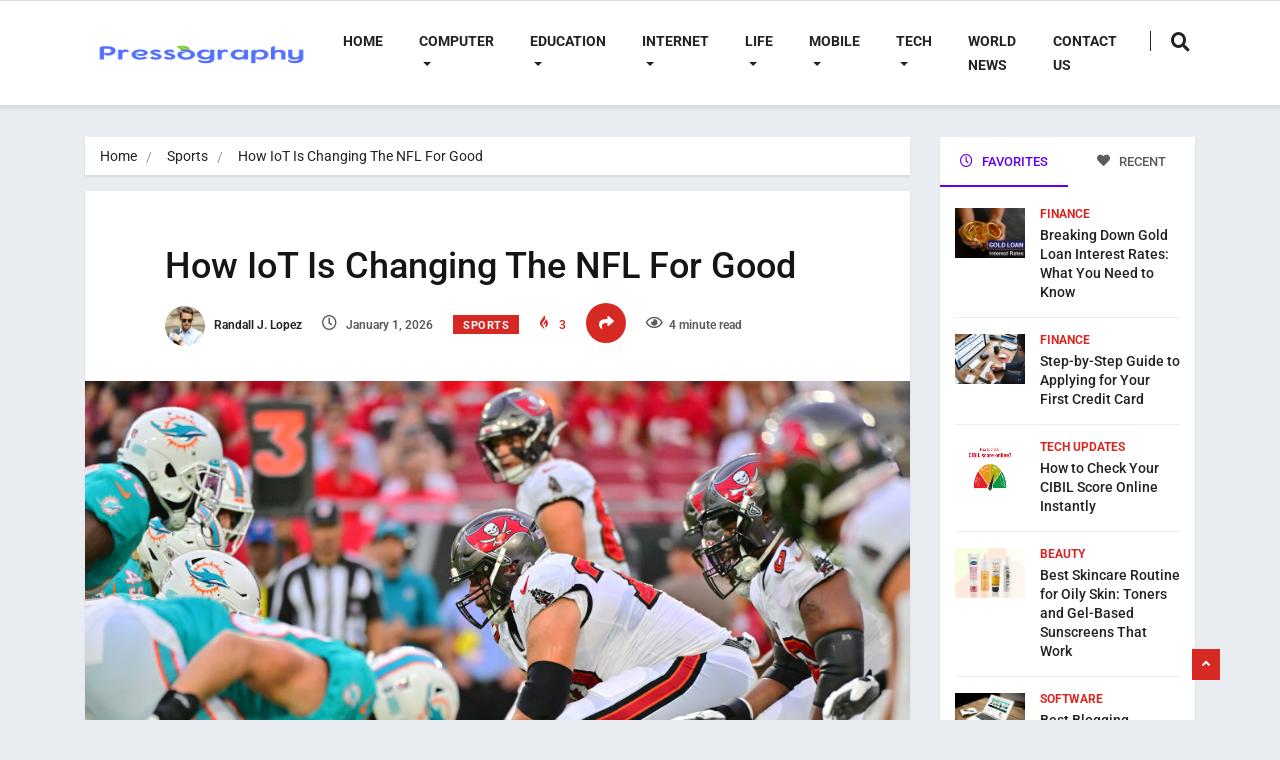

--- FILE ---
content_type: text/html; charset=UTF-8
request_url: https://pressography.org/how-iot-is-changing-the-nfl-for-good/
body_size: 33806
content:
<!DOCTYPE html><html lang="en-US" class="" data-skin="light" prefix="og: https://ogp.me/ns#"><head><meta charset="UTF-8"><link rel="preconnect" href="https://fonts.gstatic.com/" crossorigin /><meta name="viewport" content="width=device-width, initial-scale=1, maximum-scale=1"> <script data-cfasync="false" data-no-defer="1" data-no-minify="1" data-no-optimize="1">var ewww_webp_supported=!1;function check_webp_feature(A,e){var w;e=void 0!==e?e:function(){},ewww_webp_supported?e(ewww_webp_supported):((w=new Image).onload=function(){ewww_webp_supported=0<w.width&&0<w.height,e&&e(ewww_webp_supported)},w.onerror=function(){e&&e(!1)},w.src="data:image/webp;base64,"+{alpha:"UklGRkoAAABXRUJQVlA4WAoAAAAQAAAAAAAAAAAAQUxQSAwAAAARBxAR/Q9ERP8DAABWUDggGAAAABQBAJ0BKgEAAQAAAP4AAA3AAP7mtQAAAA=="}[A])}check_webp_feature("alpha");</script><script data-cfasync="false" data-no-defer="1" data-no-minify="1" data-no-optimize="1">var Arrive=function(c,w){"use strict";if(c.MutationObserver&&"undefined"!=typeof HTMLElement){var r,a=0,u=(r=HTMLElement.prototype.matches||HTMLElement.prototype.webkitMatchesSelector||HTMLElement.prototype.mozMatchesSelector||HTMLElement.prototype.msMatchesSelector,{matchesSelector:function(e,t){return e instanceof HTMLElement&&r.call(e,t)},addMethod:function(e,t,r){var a=e[t];e[t]=function(){return r.length==arguments.length?r.apply(this,arguments):"function"==typeof a?a.apply(this,arguments):void 0}},callCallbacks:function(e,t){t&&t.options.onceOnly&&1==t.firedElems.length&&(e=[e[0]]);for(var r,a=0;r=e[a];a++)r&&r.callback&&r.callback.call(r.elem,r.elem);t&&t.options.onceOnly&&1==t.firedElems.length&&t.me.unbindEventWithSelectorAndCallback.call(t.target,t.selector,t.callback)},checkChildNodesRecursively:function(e,t,r,a){for(var i,n=0;i=e[n];n++)r(i,t,a)&&a.push({callback:t.callback,elem:i}),0<i.childNodes.length&&u.checkChildNodesRecursively(i.childNodes,t,r,a)},mergeArrays:function(e,t){var r,a={};for(r in e)e.hasOwnProperty(r)&&(a[r]=e[r]);for(r in t)t.hasOwnProperty(r)&&(a[r]=t[r]);return a},toElementsArray:function(e){return e=void 0!==e&&("number"!=typeof e.length||e===c)?[e]:e}}),e=(l.prototype.addEvent=function(e,t,r,a){a={target:e,selector:t,options:r,callback:a,firedElems:[]};return this._beforeAdding&&this._beforeAdding(a),this._eventsBucket.push(a),a},l.prototype.removeEvent=function(e){for(var t,r=this._eventsBucket.length-1;t=this._eventsBucket[r];r--)e(t)&&(this._beforeRemoving&&this._beforeRemoving(t),(t=this._eventsBucket.splice(r,1))&&t.length&&(t[0].callback=null))},l.prototype.beforeAdding=function(e){this._beforeAdding=e},l.prototype.beforeRemoving=function(e){this._beforeRemoving=e},l),t=function(i,n){var o=new e,l=this,s={fireOnAttributesModification:!1};return o.beforeAdding(function(t){var e=t.target;e!==c.document&&e!==c||(e=document.getElementsByTagName("html")[0]);var r=new MutationObserver(function(e){n.call(this,e,t)}),a=i(t.options);r.observe(e,a),t.observer=r,t.me=l}),o.beforeRemoving(function(e){e.observer.disconnect()}),this.bindEvent=function(e,t,r){t=u.mergeArrays(s,t);for(var a=u.toElementsArray(this),i=0;i<a.length;i++)o.addEvent(a[i],e,t,r)},this.unbindEvent=function(){var r=u.toElementsArray(this);o.removeEvent(function(e){for(var t=0;t<r.length;t++)if(this===w||e.target===r[t])return!0;return!1})},this.unbindEventWithSelectorOrCallback=function(r){var a=u.toElementsArray(this),i=r,e="function"==typeof r?function(e){for(var t=0;t<a.length;t++)if((this===w||e.target===a[t])&&e.callback===i)return!0;return!1}:function(e){for(var t=0;t<a.length;t++)if((this===w||e.target===a[t])&&e.selector===r)return!0;return!1};o.removeEvent(e)},this.unbindEventWithSelectorAndCallback=function(r,a){var i=u.toElementsArray(this);o.removeEvent(function(e){for(var t=0;t<i.length;t++)if((this===w||e.target===i[t])&&e.selector===r&&e.callback===a)return!0;return!1})},this},i=new function(){var s={fireOnAttributesModification:!1,onceOnly:!1,existing:!1};function n(e,t,r){return!(!u.matchesSelector(e,t.selector)||(e._id===w&&(e._id=a++),-1!=t.firedElems.indexOf(e._id)))&&(t.firedElems.push(e._id),!0)}var c=(i=new t(function(e){var t={attributes:!1,childList:!0,subtree:!0};return e.fireOnAttributesModification&&(t.attributes=!0),t},function(e,i){e.forEach(function(e){var t=e.addedNodes,r=e.target,a=[];null!==t&&0<t.length?u.checkChildNodesRecursively(t,i,n,a):"attributes"===e.type&&n(r,i)&&a.push({callback:i.callback,elem:r}),u.callCallbacks(a,i)})})).bindEvent;return i.bindEvent=function(e,t,r){t=void 0===r?(r=t,s):u.mergeArrays(s,t);var a=u.toElementsArray(this);if(t.existing){for(var i=[],n=0;n<a.length;n++)for(var o=a[n].querySelectorAll(e),l=0;l<o.length;l++)i.push({callback:r,elem:o[l]});if(t.onceOnly&&i.length)return r.call(i[0].elem,i[0].elem);setTimeout(u.callCallbacks,1,i)}c.call(this,e,t,r)},i},o=new function(){var a={};function i(e,t){return u.matchesSelector(e,t.selector)}var n=(o=new t(function(){return{childList:!0,subtree:!0}},function(e,r){e.forEach(function(e){var t=e.removedNodes,e=[];null!==t&&0<t.length&&u.checkChildNodesRecursively(t,r,i,e),u.callCallbacks(e,r)})})).bindEvent;return o.bindEvent=function(e,t,r){t=void 0===r?(r=t,a):u.mergeArrays(a,t),n.call(this,e,t,r)},o};d(HTMLElement.prototype),d(NodeList.prototype),d(HTMLCollection.prototype),d(HTMLDocument.prototype),d(Window.prototype);var n={};return s(i,n,"unbindAllArrive"),s(o,n,"unbindAllLeave"),n}function l(){this._eventsBucket=[],this._beforeAdding=null,this._beforeRemoving=null}function s(e,t,r){u.addMethod(t,r,e.unbindEvent),u.addMethod(t,r,e.unbindEventWithSelectorOrCallback),u.addMethod(t,r,e.unbindEventWithSelectorAndCallback)}function d(e){e.arrive=i.bindEvent,s(i,e,"unbindArrive"),e.leave=o.bindEvent,s(o,e,"unbindLeave")}}(window,void 0),ewww_webp_supported=!1;function check_webp_feature(e,t){var r;ewww_webp_supported?t(ewww_webp_supported):((r=new Image).onload=function(){ewww_webp_supported=0<r.width&&0<r.height,t(ewww_webp_supported)},r.onerror=function(){t(!1)},r.src="data:image/webp;base64,"+{alpha:"UklGRkoAAABXRUJQVlA4WAoAAAAQAAAAAAAAAAAAQUxQSAwAAAARBxAR/Q9ERP8DAABWUDggGAAAABQBAJ0BKgEAAQAAAP4AAA3AAP7mtQAAAA==",animation:"UklGRlIAAABXRUJQVlA4WAoAAAASAAAAAAAAAAAAQU5JTQYAAAD/////AABBTk1GJgAAAAAAAAAAAAAAAAAAAGQAAABWUDhMDQAAAC8AAAAQBxAREYiI/gcA"}[e])}function ewwwLoadImages(e){if(e){for(var t=document.querySelectorAll(".batch-image img, .image-wrapper a, .ngg-pro-masonry-item a, .ngg-galleria-offscreen-seo-wrapper a"),r=0,a=t.length;r<a;r++)ewwwAttr(t[r],"data-src",t[r].getAttribute("data-webp")),ewwwAttr(t[r],"data-thumbnail",t[r].getAttribute("data-webp-thumbnail"));for(var i=document.querySelectorAll("div.woocommerce-product-gallery__image"),r=0,a=i.length;r<a;r++)ewwwAttr(i[r],"data-thumb",i[r].getAttribute("data-webp-thumb"))}for(var n=document.querySelectorAll("video"),r=0,a=n.length;r<a;r++)ewwwAttr(n[r],"poster",e?n[r].getAttribute("data-poster-webp"):n[r].getAttribute("data-poster-image"));for(var o,l=document.querySelectorAll("img.ewww_webp_lazy_load"),r=0,a=l.length;r<a;r++)e&&(ewwwAttr(l[r],"data-lazy-srcset",l[r].getAttribute("data-lazy-srcset-webp")),ewwwAttr(l[r],"data-srcset",l[r].getAttribute("data-srcset-webp")),ewwwAttr(l[r],"data-lazy-src",l[r].getAttribute("data-lazy-src-webp")),ewwwAttr(l[r],"data-src",l[r].getAttribute("data-src-webp")),ewwwAttr(l[r],"data-orig-file",l[r].getAttribute("data-webp-orig-file")),ewwwAttr(l[r],"data-medium-file",l[r].getAttribute("data-webp-medium-file")),ewwwAttr(l[r],"data-large-file",l[r].getAttribute("data-webp-large-file")),null!=(o=l[r].getAttribute("srcset"))&&!1!==o&&o.includes("R0lGOD")&&ewwwAttr(l[r],"src",l[r].getAttribute("data-lazy-src-webp"))),l[r].className=l[r].className.replace(/\bewww_webp_lazy_load\b/,"");for(var s=document.querySelectorAll(".ewww_webp"),r=0,a=s.length;r<a;r++)e?(ewwwAttr(s[r],"srcset",s[r].getAttribute("data-srcset-webp")),ewwwAttr(s[r],"src",s[r].getAttribute("data-src-webp")),ewwwAttr(s[r],"data-orig-file",s[r].getAttribute("data-webp-orig-file")),ewwwAttr(s[r],"data-medium-file",s[r].getAttribute("data-webp-medium-file")),ewwwAttr(s[r],"data-large-file",s[r].getAttribute("data-webp-large-file")),ewwwAttr(s[r],"data-large_image",s[r].getAttribute("data-webp-large_image")),ewwwAttr(s[r],"data-src",s[r].getAttribute("data-webp-src"))):(ewwwAttr(s[r],"srcset",s[r].getAttribute("data-srcset-img")),ewwwAttr(s[r],"src",s[r].getAttribute("data-src-img"))),s[r].className=s[r].className.replace(/\bewww_webp\b/,"ewww_webp_loaded");window.jQuery&&jQuery.fn.isotope&&jQuery.fn.imagesLoaded&&(jQuery(".fusion-posts-container-infinite").imagesLoaded(function(){jQuery(".fusion-posts-container-infinite").hasClass("isotope")&&jQuery(".fusion-posts-container-infinite").isotope()}),jQuery(".fusion-portfolio:not(.fusion-recent-works) .fusion-portfolio-wrapper").imagesLoaded(function(){jQuery(".fusion-portfolio:not(.fusion-recent-works) .fusion-portfolio-wrapper").isotope()}))}function ewwwWebPInit(e){ewwwLoadImages(e),ewwwNggLoadGalleries(e),document.arrive(".ewww_webp",function(){ewwwLoadImages(e)}),document.arrive(".ewww_webp_lazy_load",function(){ewwwLoadImages(e)}),document.arrive("videos",function(){ewwwLoadImages(e)}),"loading"==document.readyState?document.addEventListener("DOMContentLoaded",ewwwJSONParserInit):("undefined"!=typeof galleries&&ewwwNggParseGalleries(e),ewwwWooParseVariations(e))}function ewwwAttr(e,t,r){null!=r&&!1!==r&&e.setAttribute(t,r)}function ewwwJSONParserInit(){"undefined"!=typeof galleries&&check_webp_feature("alpha",ewwwNggParseGalleries),check_webp_feature("alpha",ewwwWooParseVariations)}function ewwwWooParseVariations(e){if(e)for(var t=document.querySelectorAll("form.variations_form"),r=0,a=t.length;r<a;r++){var i=t[r].getAttribute("data-product_variations"),n=!1;try{for(var o in i=JSON.parse(i))void 0!==i[o]&&void 0!==i[o].image&&(void 0!==i[o].image.src_webp&&(i[o].image.src=i[o].image.src_webp,n=!0),void 0!==i[o].image.srcset_webp&&(i[o].image.srcset=i[o].image.srcset_webp,n=!0),void 0!==i[o].image.full_src_webp&&(i[o].image.full_src=i[o].image.full_src_webp,n=!0),void 0!==i[o].image.gallery_thumbnail_src_webp&&(i[o].image.gallery_thumbnail_src=i[o].image.gallery_thumbnail_src_webp,n=!0),void 0!==i[o].image.thumb_src_webp&&(i[o].image.thumb_src=i[o].image.thumb_src_webp,n=!0));n&&ewwwAttr(t[r],"data-product_variations",JSON.stringify(i))}catch(e){}}}function ewwwNggParseGalleries(e){if(e)for(var t in galleries){var r=galleries[t];galleries[t].images_list=ewwwNggParseImageList(r.images_list)}}function ewwwNggLoadGalleries(e){e&&document.addEventListener("ngg.galleria.themeadded",function(e,t){window.ngg_galleria._create_backup=window.ngg_galleria.create,window.ngg_galleria.create=function(e,t){var r=$(e).data("id");return galleries["gallery_"+r].images_list=ewwwNggParseImageList(galleries["gallery_"+r].images_list),window.ngg_galleria._create_backup(e,t)}})}function ewwwNggParseImageList(e){for(var t in e){var r=e[t];if(void 0!==r["image-webp"]&&(e[t].image=r["image-webp"],delete e[t]["image-webp"]),void 0!==r["thumb-webp"]&&(e[t].thumb=r["thumb-webp"],delete e[t]["thumb-webp"]),void 0!==r.full_image_webp&&(e[t].full_image=r.full_image_webp,delete e[t].full_image_webp),void 0!==r.srcsets)for(var a in r.srcsets)nggSrcset=r.srcsets[a],void 0!==r.srcsets[a+"-webp"]&&(e[t].srcsets[a]=r.srcsets[a+"-webp"],delete e[t].srcsets[a+"-webp"]);if(void 0!==r.full_srcsets)for(var i in r.full_srcsets)nggFSrcset=r.full_srcsets[i],void 0!==r.full_srcsets[i+"-webp"]&&(e[t].full_srcsets[i]=r.full_srcsets[i+"-webp"],delete e[t].full_srcsets[i+"-webp"])}return e}check_webp_feature("alpha",ewwwWebPInit);</script> <meta name="viewport" content="width=device-width, initial-scale=1, maximum-scale=5"><meta name="description" content="How IoT Is Changing The NFL For Good"/><title>How IoT Is Changing The NFL For Good - Pressography</title><meta name="description" content="The utilization of IoT (Internet of Things) technology in the NFL is transforming the way teams and players approach training, injury prevention, and game strategy. With wearable devices that track performance metrics and real-time data analysis, IoT is significantly improving the game."/><meta name="robots" content="follow, index, max-snippet:-1, max-video-preview:-1, max-image-preview:large"/><link rel="canonical" href="https://pressography.org/how-iot-is-changing-the-nfl-for-good/" /><meta property="og:locale" content="en_US" /><meta property="og:type" content="article" /><meta property="og:title" content="How IoT Is Changing The NFL For Good - Pressography" /><meta property="og:description" content="The utilization of IoT (Internet of Things) technology in the NFL is transforming the way teams and players approach training, injury prevention, and game strategy. With wearable devices that track performance metrics and real-time data analysis, IoT is significantly improving the game." /><meta property="og:url" content="https://pressography.org/how-iot-is-changing-the-nfl-for-good/" /><meta property="og:site_name" content="Pressography" /><meta property="article:section" content="Sports" /><meta property="og:image" content="https://aws.wideinfo.org/pressography.org/wp-content/uploads/2022/12/29174645/GettyImages-1414706009.jpg" /><meta property="og:image:secure_url" content="https://aws.wideinfo.org/pressography.org/wp-content/uploads/2022/12/29174645/GettyImages-1414706009.jpg" /><meta property="og:image:width" content="1024" /><meta property="og:image:height" content="683" /><meta property="og:image:alt" content="NFL" /><meta property="og:image:type" content="image/jpeg" /><meta property="article:published_time" content="2026-01-01T20:35:25+00:00" /><meta name="twitter:card" content="summary_large_image" /><meta name="twitter:title" content="How IoT Is Changing The NFL For Good - Pressography" /><meta name="twitter:description" content="The utilization of IoT (Internet of Things) technology in the NFL is transforming the way teams and players approach training, injury prevention, and game strategy. With wearable devices that track performance metrics and real-time data analysis, IoT is significantly improving the game." /><meta name="twitter:image" content="https://aws.wideinfo.org/pressography.org/wp-content/uploads/2022/12/29174645/GettyImages-1414706009.jpg" /><meta name="twitter:label1" content="Written by" /><meta name="twitter:data1" content="Randall J. Lopez" /><meta name="twitter:label2" content="Time to read" /><meta name="twitter:data2" content="3 minutes" /> <script type="application/ld+json" class="rank-math-schema">{"@context":"https://schema.org","@graph":[{"@type":["Person","Organization"],"@id":"https://pressography.org/#person","name":"Pressography","logo":{"@type":"ImageObject","@id":"https://pressography.org/#logo","url":"https://aws.wideinfo.org/pressography.org/wp-content/uploads/2020/11/07174132/pressography-1-150x80.png","contentUrl":"https://aws.wideinfo.org/pressography.org/wp-content/uploads/2020/11/07174132/pressography-1-150x80.png","caption":"Pressography","inLanguage":"en-US"},"image":{"@type":"ImageObject","@id":"https://pressography.org/#logo","url":"https://aws.wideinfo.org/pressography.org/wp-content/uploads/2020/11/07174132/pressography-1-150x80.png","contentUrl":"https://aws.wideinfo.org/pressography.org/wp-content/uploads/2020/11/07174132/pressography-1-150x80.png","caption":"Pressography","inLanguage":"en-US"}},{"@type":"WebSite","@id":"https://pressography.org/#website","url":"https://pressography.org","name":"Pressography","publisher":{"@id":"https://pressography.org/#person"},"inLanguage":"en-US"},{"@type":"ImageObject","@id":"https://aws.wideinfo.org/pressography.org/wp-content/uploads/2022/12/29174645/GettyImages-1414706009.jpg","url":"https://aws.wideinfo.org/pressography.org/wp-content/uploads/2022/12/29174645/GettyImages-1414706009.jpg","width":"1024","height":"683","inLanguage":"en-US"},{"@type":"WebPage","@id":"https://pressography.org/how-iot-is-changing-the-nfl-for-good/#webpage","url":"https://pressography.org/how-iot-is-changing-the-nfl-for-good/","name":"How IoT Is Changing The NFL For Good - Pressography","datePublished":"2026-01-01T20:35:25+00:00","dateModified":"2026-01-01T20:35:25+00:00","isPartOf":{"@id":"https://pressography.org/#website"},"primaryImageOfPage":{"@id":"https://aws.wideinfo.org/pressography.org/wp-content/uploads/2022/12/29174645/GettyImages-1414706009.jpg"},"inLanguage":"en-US"},{"@type":"Person","@id":"https://pressography.org/author/btcnkrbr9v5j/","name":"Randall J. Lopez","url":"https://pressography.org/author/btcnkrbr9v5j/","image":{"@type":"ImageObject","@id":"https://pressography.org/wp-content/litespeed/avatar/962de0ca195834a6206ff1a09b3c5bcc.jpg?ver=1769428369","url":"https://pressography.org/wp-content/litespeed/avatar/962de0ca195834a6206ff1a09b3c5bcc.jpg?ver=1769428369","caption":"Randall J. Lopez","inLanguage":"en-US"}},{"@type":"BlogPosting","headline":"How IoT Is Changing The NFL For Good - Pressography","keywords":"NFL","datePublished":"2026-01-01T20:35:25+00:00","dateModified":"2026-01-01T20:35:25+00:00","articleSection":"Sports","author":{"@id":"https://pressography.org/author/btcnkrbr9v5j/","name":"Randall J. Lopez"},"publisher":{"@id":"https://pressography.org/#person"},"description":"The utilization of IoT (Internet of Things) technology in the NFL is transforming the way teams and players approach training, injury prevention, and game strategy. With wearable devices that track performance metrics and real-time data analysis, IoT is significantly improving the game.","name":"How IoT Is Changing The NFL For Good - Pressography","@id":"https://pressography.org/how-iot-is-changing-the-nfl-for-good/#richSnippet","isPartOf":{"@id":"https://pressography.org/how-iot-is-changing-the-nfl-for-good/#webpage"},"image":{"@id":"https://aws.wideinfo.org/pressography.org/wp-content/uploads/2022/12/29174645/GettyImages-1414706009.jpg"},"inLanguage":"en-US","mainEntityOfPage":{"@id":"https://pressography.org/how-iot-is-changing-the-nfl-for-good/#webpage"}}]}</script> <link rel='dns-prefetch' href='//fonts.googleapis.com' /><link rel="alternate" type="application/rss+xml" title="Pressography &raquo; Feed" href="https://pressography.org/feed/" /><link rel="alternate" title="oEmbed (JSON)" type="application/json+oembed" href="https://pressography.org/wp-json/oembed/1.0/embed?url=https%3A%2F%2Fpressography.org%2Fhow-iot-is-changing-the-nfl-for-good%2F" /><link rel="alternate" title="oEmbed (XML)" type="text/xml+oembed" href="https://pressography.org/wp-json/oembed/1.0/embed?url=https%3A%2F%2Fpressography.org%2Fhow-iot-is-changing-the-nfl-for-good%2F&#038;format=xml" /><style id='wp-img-auto-sizes-contain-inline-css' type='text/css'>img:is([sizes=auto i],[sizes^="auto," i]){contain-intrinsic-size:3000px 1500px}
/*# sourceURL=wp-img-auto-sizes-contain-inline-css */</style><style id="litespeed-ccss">ol,ul{box-sizing:border-box}:root{--wp--preset--font-size--normal:16px;--wp--preset--font-size--huge:42px}html :where([style*=border-left-color]){border-left-style:solid}:root{--wp--preset--aspect-ratio--square:1;--wp--preset--aspect-ratio--4-3:4/3;--wp--preset--aspect-ratio--3-4:3/4;--wp--preset--aspect-ratio--3-2:3/2;--wp--preset--aspect-ratio--2-3:2/3;--wp--preset--aspect-ratio--16-9:16/9;--wp--preset--aspect-ratio--9-16:9/16;--wp--preset--color--black:#000000;--wp--preset--color--cyan-bluish-gray:#abb8c3;--wp--preset--color--white:#ffffff;--wp--preset--color--pale-pink:#f78da7;--wp--preset--color--vivid-red:#cf2e2e;--wp--preset--color--luminous-vivid-orange:#ff6900;--wp--preset--color--luminous-vivid-amber:#fcb900;--wp--preset--color--light-green-cyan:#7bdcb5;--wp--preset--color--vivid-green-cyan:#00d084;--wp--preset--color--pale-cyan-blue:#8ed1fc;--wp--preset--color--vivid-cyan-blue:#0693e3;--wp--preset--color--vivid-purple:#9b51e0;--wp--preset--gradient--vivid-cyan-blue-to-vivid-purple:linear-gradient(135deg,rgba(6,147,227,1) 0%,rgb(155,81,224) 100%);--wp--preset--gradient--light-green-cyan-to-vivid-green-cyan:linear-gradient(135deg,rgb(122,220,180) 0%,rgb(0,208,130) 100%);--wp--preset--gradient--luminous-vivid-amber-to-luminous-vivid-orange:linear-gradient(135deg,rgba(252,185,0,1) 0%,rgba(255,105,0,1) 100%);--wp--preset--gradient--luminous-vivid-orange-to-vivid-red:linear-gradient(135deg,rgba(255,105,0,1) 0%,rgb(207,46,46) 100%);--wp--preset--gradient--very-light-gray-to-cyan-bluish-gray:linear-gradient(135deg,rgb(238,238,238) 0%,rgb(169,184,195) 100%);--wp--preset--gradient--cool-to-warm-spectrum:linear-gradient(135deg,rgb(74,234,220) 0%,rgb(151,120,209) 20%,rgb(207,42,186) 40%,rgb(238,44,130) 60%,rgb(251,105,98) 80%,rgb(254,248,76) 100%);--wp--preset--gradient--blush-light-purple:linear-gradient(135deg,rgb(255,206,236) 0%,rgb(152,150,240) 100%);--wp--preset--gradient--blush-bordeaux:linear-gradient(135deg,rgb(254,205,165) 0%,rgb(254,45,45) 50%,rgb(107,0,62) 100%);--wp--preset--gradient--luminous-dusk:linear-gradient(135deg,rgb(255,203,112) 0%,rgb(199,81,192) 50%,rgb(65,88,208) 100%);--wp--preset--gradient--pale-ocean:linear-gradient(135deg,rgb(255,245,203) 0%,rgb(182,227,212) 50%,rgb(51,167,181) 100%);--wp--preset--gradient--electric-grass:linear-gradient(135deg,rgb(202,248,128) 0%,rgb(113,206,126) 100%);--wp--preset--gradient--midnight:linear-gradient(135deg,rgb(2,3,129) 0%,rgb(40,116,252) 100%);--wp--preset--font-size--small:13px;--wp--preset--font-size--medium:20px;--wp--preset--font-size--large:36px;--wp--preset--font-size--x-large:42px;--wp--preset--spacing--20:0.44rem;--wp--preset--spacing--30:0.67rem;--wp--preset--spacing--40:1rem;--wp--preset--spacing--50:1.5rem;--wp--preset--spacing--60:2.25rem;--wp--preset--spacing--70:3.38rem;--wp--preset--spacing--80:5.06rem;--wp--preset--shadow--natural:6px 6px 9px rgba(0, 0, 0, 0.2);--wp--preset--shadow--deep:12px 12px 50px rgba(0, 0, 0, 0.4);--wp--preset--shadow--sharp:6px 6px 0px rgba(0, 0, 0, 0.2);--wp--preset--shadow--outlined:6px 6px 0px -3px rgba(255, 255, 255, 1), 6px 6px rgba(0, 0, 0, 1);--wp--preset--shadow--crisp:6px 6px 0px rgba(0, 0, 0, 1)}:root{--direction-multiplier:1}.elementor-screen-only{height:1px;margin:-1px;overflow:hidden;padding:0;position:absolute;top:-10000em;width:1px;clip:rect(0,0,0,0);border:0}.elementor *{box-sizing:border-box}:root{--page-title-display:block}@media (prefers-reduced-motion:no-preference){html{scroll-behavior:smooth}}.elementor-kit-9269{--e-global-color-primary:#6EC1E4;--e-global-color-secondary:#54595F;--e-global-color-text:#7A7A7A;--e-global-color-accent:#61CE70;--e-global-typography-primary-font-family:"Roboto";--e-global-typography-primary-font-weight:600;--e-global-typography-secondary-font-family:"Roboto Slab";--e-global-typography-secondary-font-weight:400;--e-global-typography-text-font-family:"Roboto";--e-global-typography-text-font-weight:400;--e-global-typography-accent-font-family:"Roboto";--e-global-typography-accent-font-weight:500}:root{--blue:#007bff;--indigo:#6610f2;--purple:#6f42c1;--pink:#e83e8c;--red:#dc3545;--orange:#fd7e14;--yellow:#ffc107;--green:#28a745;--teal:#20c997;--cyan:#17a2b8;--white:#fff;--gray:#6c757d;--gray-dark:#343a40;--primary:#007bff;--secondary:#6c757d;--success:#28a745;--info:#17a2b8;--warning:#ffc107;--danger:#dc3545;--light:#f8f9fa;--dark:#343a40;--breakpoint-xs:0;--breakpoint-sm:576px;--breakpoint-md:768px;--breakpoint-lg:992px;--breakpoint-xl:1200px;--font-family-sans-serif:-apple-system, BlinkMacSystemFont, "Segoe UI", Roboto, "Helvetica Neue", Arial, sans-serif, "Apple Color Emoji", "Segoe UI Emoji", "Segoe UI Symbol";--font-family-monospace:SFMono-Regular, Menlo, Monaco, Consolas, "Liberation Mono", "Courier New", monospace}*,::after,::before{box-sizing:border-box}html{font-family:sans-serif;line-height:1.15;-webkit-text-size-adjust:100%;-ms-text-size-adjust:100%;-ms-overflow-style:scrollbar}@-ms-viewport{width:device-width}header,nav{display:block}body{margin:0;font-family:-apple-system,BlinkMacSystemFont,"Segoe UI",Roboto,"Helvetica Neue",Arial,sans-serif,"Apple Color Emoji","Segoe UI Emoji","Segoe UI Symbol";font-size:1rem;font-weight:400;line-height:1.5;color:#212529;text-align:left;background-color:#fff}h1,h4{margin-top:0;margin-bottom:.5rem}ol,ul{margin-top:0;margin-bottom:1rem}ul ul{margin-bottom:0}a{color:#007bff;text-decoration:none;background-color:#fff0;-webkit-text-decoration-skip:objects}img{vertical-align:middle;border-style:none}button{border-radius:0}button,input{margin:0;font-family:inherit;font-size:inherit;line-height:inherit}button,input{overflow:visible}button{text-transform:none}button,html [type=button]{-webkit-appearance:button}[type=button]::-moz-focus-inner,button::-moz-focus-inner{padding:0;border-style:none}[type=search]{outline-offset:-2px;-webkit-appearance:none}[type=search]::-webkit-search-cancel-button,[type=search]::-webkit-search-decoration{-webkit-appearance:none}::-webkit-file-upload-button{font:inherit;-webkit-appearance:button}h1,h4{margin-bottom:.5rem;font-family:inherit;font-weight:500;line-height:1.2;color:inherit}h1{font-size:2.5rem}h4{font-size:1.5rem}.img-fluid{max-width:100%;height:auto}.container{width:100%;padding-right:15px;padding-left:15px;margin-right:auto;margin-left:auto}@media (min-width:576px){.container{max-width:540px}}@media (min-width:768px){.container{max-width:720px}}@media (min-width:992px){.container{max-width:960px}}@media (min-width:1200px){.container{max-width:1140px}}.row{display:-webkit-box;display:-ms-flexbox;display:flex;-ms-flex-wrap:wrap;flex-wrap:wrap;margin-right:-15px;margin-left:-15px}.col-lg-3,.col-lg-9{position:relative;width:100%;min-height:1px;padding-right:15px;padding-left:15px}@media (min-width:992px){.col-lg-3{-webkit-box-flex:0;-ms-flex:0 0 25%;flex:0 0 25%;max-width:25%}.col-lg-9{-webkit-box-flex:0;-ms-flex:0 0 75%;flex:0 0 75%;max-width:75%}}.form-control{display:block;width:100%;padding:.375rem .75rem;font-size:1rem;line-height:1.5;color:#495057;background-color:#fff;background-clip:padding-box;border:1px solid #ced4da;border-radius:.25rem}.form-control::-ms-expand{background-color:#fff0;border:0}.form-control::-webkit-input-placeholder{color:#6c757d;opacity:1}.form-control::-moz-placeholder{color:#6c757d;opacity:1}.form-control:-ms-input-placeholder{color:#6c757d;opacity:1}.form-control::-ms-input-placeholder{color:#6c757d;opacity:1}.btn{display:inline-block;font-weight:400;text-align:center;white-space:nowrap;vertical-align:middle;border:1px solid #fff0;padding:.375rem .75rem;font-size:1rem;line-height:1.5;border-radius:.25rem}.btn-primary{color:#fff;background-color:#007bff;border-color:#007bff}.collapse{display:none}.dropdown{position:relative}.dropdown-toggle::after{display:inline-block;width:0;height:0;margin-left:.255em;vertical-align:.255em;content:"";border-top:.3em solid;border-right:.3em solid #fff0;border-bottom:0;border-left:.3em solid #fff0}.dropdown-menu{position:absolute;top:100%;left:0;z-index:1000;display:none;float:left;min-width:10rem;padding:.5rem 0;margin:.125rem 0 0;font-size:1rem;color:#212529;text-align:left;list-style:none;background-color:#fff;background-clip:padding-box;border:1px solid rgb(0 0 0/.15);border-radius:.25rem}.dropdown-item{display:block;width:100%;padding:.25rem 1.5rem;clear:both;font-weight:400;color:#212529;text-align:inherit;white-space:nowrap;background-color:#fff0;border:0}.input-group{position:relative;display:-webkit-box;display:-ms-flexbox;display:flex;-ms-flex-wrap:wrap;flex-wrap:wrap;-webkit-box-align:stretch;-ms-flex-align:stretch;align-items:stretch;width:100%}.input-group>.form-control{position:relative;-webkit-box-flex:1;-ms-flex:1 1 auto;flex:1 1 auto;width:1%;margin-bottom:0}.input-group>.form-control:not(:last-child){border-top-right-radius:0;border-bottom-right-radius:0}.input-group-append{display:-webkit-box;display:-ms-flexbox;display:flex}.input-group-append{margin-left:-1px}.nav{display:-webkit-box;display:-ms-flexbox;display:flex;-ms-flex-wrap:wrap;flex-wrap:wrap;padding-left:0;margin-bottom:0;list-style:none}.nav-link{display:block;padding:.5rem 1rem}.nav-tabs{border-bottom:1px solid #dee2e6}.tab-content>.tab-pane{display:none}.tab-content>.active{display:block}.navbar{position:relative;display:-webkit-box;display:-ms-flexbox;display:flex;-ms-flex-wrap:wrap;flex-wrap:wrap;-webkit-box-align:center;-ms-flex-align:center;align-items:center;-webkit-box-pack:justify;-ms-flex-pack:justify;justify-content:space-between;padding:.5rem 1rem}.navbar-brand{display:inline-block;padding-top:.3125rem;padding-bottom:.3125rem;margin-right:1rem;font-size:1.25rem;line-height:inherit;white-space:nowrap}.navbar-nav{display:-webkit-box;display:-ms-flexbox;display:flex;-webkit-box-orient:vertical;-webkit-box-direction:normal;-ms-flex-direction:column;flex-direction:column;padding-left:0;margin-bottom:0;list-style:none}.navbar-nav .nav-link{padding-right:0;padding-left:0}.navbar-nav .dropdown-menu{position:static;float:none}.navbar-collapse{-ms-flex-preferred-size:100%;flex-basis:100%;-webkit-box-flex:1;-ms-flex-positive:1;flex-grow:1;-webkit-box-align:center;-ms-flex-align:center;align-items:center}.navbar-toggler{padding:.25rem .75rem;font-size:1.25rem;line-height:1;background-color:#fff0;border:1px solid #fff0;border-radius:.25rem}.navbar-toggler-icon{display:inline-block;width:1.5em;height:1.5em;vertical-align:middle;content:"";background:no-repeat center center;background-size:100% 100%}@media (min-width:992px){.navbar-expand-lg{-webkit-box-orient:horizontal;-webkit-box-direction:normal;-ms-flex-flow:row nowrap;flex-flow:row nowrap;-webkit-box-pack:start;-ms-flex-pack:start;justify-content:flex-start}.navbar-expand-lg .navbar-nav{-webkit-box-orient:horizontal;-webkit-box-direction:normal;-ms-flex-direction:row;flex-direction:row}.navbar-expand-lg .navbar-nav .dropdown-menu{position:absolute}.navbar-expand-lg .navbar-nav .nav-link{padding-right:.5rem;padding-left:.5rem}.navbar-expand-lg .navbar-collapse{display:-webkit-box!important;display:-ms-flexbox!important;display:flex!important;-ms-flex-preferred-size:auto;flex-basis:auto}.navbar-expand-lg .navbar-toggler{display:none}}.navbar-light .navbar-brand{color:rgb(0 0 0/.9)}.navbar-light .navbar-nav .nav-link{color:rgb(0 0 0/.5)}.navbar-light .navbar-toggler{color:rgb(0 0 0/.5);border-color:rgb(0 0 0/.1)}.navbar-light .navbar-toggler-icon{background-image:url(data:image/svg+xml;charset=utf8,%3Csvg\ viewBox=\'0\ 0\ 30\ 30\'\ xmlns=\'http://www.w3.org/2000/svg\'%3E%3Cpath\ stroke=\'rgba\(0,\ 0,\ 0,\ 0.5\)\'\ stroke-width=\'2\'\ stroke-linecap=\'round\'\ stroke-miterlimit=\'10\'\ d=\'M4\ 7h22M4\ 15h22M4\ 23h22\'/%3E%3C/svg%3E)}.breadcrumb{display:-webkit-box;display:-ms-flexbox;display:flex;-ms-flex-wrap:wrap;flex-wrap:wrap;padding:.75rem 1rem;margin-bottom:1rem;list-style:none;background-color:#e9ecef;border-radius:.25rem}.media{display:-webkit-box;display:-ms-flexbox;display:flex;-webkit-box-align:start;-ms-flex-align:start;align-items:flex-start}.media-body{-webkit-box-flex:1;-ms-flex:1;flex:1}.d-none{display:none!important}.d-flex{display:-webkit-box!important;display:-ms-flexbox!important;display:flex!important}.justify-content-end{-webkit-box-pack:end!important;-ms-flex-pack:end!important;justify-content:flex-end!important}.text-center{text-align:center!important}.xsicon{font-family:"vinkmag-icons"!important;speak:never;font-style:normal;font-weight:400;font-variant:normal;text-transform:none;line-height:1;-webkit-font-smoothing:antialiased;-moz-osx-font-smoothing:grayscale}.xsicon-google-plus:before{content:""}.xsicon-share:before{content:""}.xsicon-angle-up:before{content:""}.xsicon-clock:before{content:""}.xsicon-eye:before{content:""}.xsicon-facebook:before{content:""}.xsicon-gripfire:before{content:""}.xsicon-heart:before{content:""}.xsicon-linkedin:before{content:""}.xsicon-pinterest-p:before{content:""}.xsicon-search:before{content:""}.xsicon-twitter:before{content:""}button::-moz-focus-inner{padding:0;border:0}:root{--swiper-theme-color:#007aff}:root{--swiper-navigation-size:44px}:root{font-size:16px}body{color:#232323;-webkit-font-smoothing:antialiased;-moz-osx-font-smoothing:grayscale;overflow-x:hidden;line-height:24px;background:#e9edf2}h1{font-size:36px}h4{font-size:20px}a,a:visited{text-decoration:none;outline:0 solid}.btn{font-size:13px;text-transform:uppercase;color:#fff;outline:none;border:none;padding:13px 37px;border-radius:0;font-weight:600}.btn.btn-primary{background:#d72924}.hidden{display:none!important}.post-cat{background:#007dff}.post-title{font-size:15px;font-weight:500;color:#151515;margin-bottom:5px;line-height:20px}.post-title.lg{font-size:36px;margin-bottom:17px;word-break:break-word;line-height:40px}.post-title a{color:#222}.post-meta-info{margin-bottom:10px;padding-left:0}.post-meta-info li{font-size:12px;display:inline-block;position:relative;margin-right:20px;font-weight:600;color:#5c5c5c}.post-meta-info li i{margin-right:6px;font-size:15px}.post-meta-info li a{color:#5c5c5c}.post-meta-info li a.post-cat{margin-left:0;color:#fff}.post-meta-info li.author{padding-left:0}.post-meta-info li.author img{position:relative;left:0;top:0;width:25px;height:25px;margin-right:6px;display:inline-block;border-radius:50%;-webkit-border-radius:50%;-ms-border-radius:50%}.post-meta-info li.author a{color:#232323}.post-meta-info li:last-child{margin-right:0}.post-meta-info li.active{color:#d72924;font-weight:600}.post-meta-info .share-post{width:40px;height:40px;border-radius:50%;background:#d72924;color:#fff;display:block;text-align:center;padding:10px 0}.post-meta-info .share-post i{margin-right:0}.post-meta-info .social-share-post .social-list{position:absolute;right:40px;top:0;padding:0;z-index:1;background:#f7f7f7;min-width:235px;padding:12px 18px;display:none;text-align:center}.post-meta-info .social-share-post .social-list li:last-child{margin-right:0}img{-ms-interpolation-mode:bicubic;border:0;height:auto;max-width:100%;vertical-align:middle}#preloader{position:fixed;top:0;left:0;height:100%;width:100%;z-index:99999999999999;overflow:hidden;background-color:#d72924}.preloader-cancel-btn-wraper{position:fixed;bottom:0;right:0;padding:30px}.preloader-cancel-btn-wraper .preloader-cancel-btn{border-radius:36px;font-size:11px;padding:13px 23px;background:#9a2521}.spinner{width:40px;height:40px;position:absolute;top:50%;left:50%;-webkit-transform:translate(-50%,-50%);-ms-transform:translate(-50%,-50%);transform:translate(-50%,-50%)}.double-bounce1{width:100%;height:100%;border-radius:50%;background-color:#FFF;opacity:.6;position:absolute;top:0;left:0;-webkit-animation:sk-bounce 2s infinite ease-in-out;animation:sk-bounce 2s infinite ease-in-out}.double-bounce2{width:100%;height:100%;border-radius:50%;background-color:#FFF;opacity:.6;position:absolute;top:0;left:0;-webkit-animation:sk-bounce 2s infinite ease-in-out;animation:sk-bounce 2s infinite ease-in-out;-webkit-animation-delay:-1s;animation-delay:-1s}@-webkit-keyframes sk-bounce{0%,100%{transform:scale(0);-webkit-transform:scale(0)}50%{transform:scale(1);-webkit-transform:scale(1)}}@keyframes sk-bounce{0%,100%{transform:scale(0);-webkit-transform:scale(0)}50%{transform:scale(1);-webkit-transform:scale(1)}}ul.right-menu.align-to-right{margin-bottom:0;list-style:none;padding:0}.right-menu li{float:left}.right-menu li a{line-height:61px;width:60px;height:60px;font-size:19px;display:block;text-align:center;border-left:1px solid #e9e9e9;color:#5c5c5c}.navbar-container{position:relative;background-color:#fff}.navbar-container:after{content:"";display:block;clear:both}.navbar-container .nav-search-button{background-color:#d72924;color:#fff;padding-top:2px!important}.navbar-container .nav-search-button:before{display:none}.navbar-container .right-menu{position:absolute;right:0;top:0}.navbar-container .navbar{background-color:#fff;padding:0;font-weight:700;text-transform:uppercase;color:#232323}.navbar-container .navbar .navbar-toggler{border:0}.navbar-container .navbar .navbar-brand{height:50px;margin:5px 0 5px 20px}.navbar-container .navbar .navbar-brand img{max-height:100%}.navbar-container .navbar .main-menu .nav-item>a{color:#232323;font-size:14px}.navbar-container .navbar .main-menu .nav-item .dropdown-menu{margin-top:0;margin-bottom:0;-webkit-box-shadow:0 6px 12px rgb(0 0 0/.175);box-shadow:0 6px 12px rgb(0 0 0/.175);border:0;font-size:13px;border-top:solid 1px #f0f0f0;min-width:220px;border-radius:0;padding:0 10px}.navbar-container .navbar .main-menu .nav-item .dropdown-menu>li>.dropdown-item{background-color:#fff!important;padding:14px 16px;font-weight:700;position:relative;border-bottom:1px solid #f0f0f0;white-space:pre-wrap}.navbar-container .navbar .main-menu .nav-item>a{padding:18px 18px}.navbar-container .vinkmag-serach{display:none}.navbar-container .vinkmag-serach .input-group{position:absolute;top:0;left:0;right:0;bottom:0;background-color:#fff}.navbar-container .vinkmag-serach .input-group .form-control{border:0;line-height:60px;font-size:20px;border-radius:0}.navbar-container .vinkmag-serach .input-group .nav-search-close-button{display:-webkit-box!important;display:-ms-flexbox!important;display:flex!important;width:28px;line-height:normal;color:#70798b;font-size:20px;text-align:center;padding-top:0;padding-right:15px;-ms-flex-item-align:center;-ms-grid-row-align:center;align-self:center}.navbar-container.navbar-style3{background-color:#fff;color:#232323;border-top:1px solid #ddd;-webkit-box-shadow:0 2px 2px 0 rgb(0 0 0/.08);box-shadow:0 2px 2px 0 rgb(0 0 0/.08);border-bottom:2px solid #ddd}.navbar-container.navbar-style3 .navbar-brand{margin:15px 0}.navbar-container.navbar-style3 .container{position:relative}.navbar-container.navbar-style3 .navbar-toggler{padding-right:0}.navbar-container.navbar-style3 .navbar{background-color:#fff0}.navbar-container.navbar-style3 .main-menu .nav-item a{padding:28px 18px}.navbar-container.navbar-style3 .right-menu{top:10px}.navbar-container.navbar-style3 .right-menu li>a{background-color:transparent!important;color:#232323;border-left:0;position:relative}.navbar-container.navbar-style3 .right-menu li>a.nav-search-button:after{content:"";width:1px;height:20px;top:50%;left:0;background-color:#232323;position:absolute;-webkit-transform:translateY(-50%);-ms-transform:translateY(-50%);transform:translateY(-50%)}.post-content{z-index:1;position:relative}.post-cat{position:relative;z-index:1;display:inline-block;color:#fff;font-size:11px;font-weight:700!important;text-transform:uppercase;padding:0 10px;left:30px;line-height:21px;height:19px;top:-3px;letter-spacing:.55px}.ts-grid-box{position:relative;margin-bottom:30px;padding:30px;background:#fff;-webkit-box-shadow:0 2px 2px 0 rgb(0 0 0/.08);box-shadow:0 2px 2px 0 rgb(0 0 0/.08)}.ts-grid-box .post-cat{position:absolute;top:0}.ts-grid-box:last-of-type{margin-bottom:0}.post-list-item{position:relative;background:#fff}.post-list-item .nav-tabs{display:-ms-flexbox;display:-webkit-box;display:flex;-ms-flex-wrap:wrap;flex-wrap:wrap;margin-bottom:6px}.post-list-item .nav-tabs li{-ms-flex-preferred-size:0;flex-basis:0%;-ms-flex-positive:1;-webkit-box-flex:1;flex-grow:1;max-width:100%;text-align:center;margin-bottom:0}.post-list-item .nav-tabs li a{font-size:13px;text-transform:uppercase;color:#5c5c5c;line-height:50px;font-weight:500;position:relative;display:block}.post-list-item .nav-tabs li a::before{position:absolute;left:0;bottom:0;width:100%;height:2px;background:#6200ee;content:"";opacity:0}.post-list-item .nav-tabs li a i{margin-right:6px}.post-list-item .nav-tabs li a.active{color:#6200ee}.post-list-item .nav-tabs li a.active::before{opacity:1}.post-list-item.widgets.grid-no-shadow .ts-grid-box{-webkit-box-shadow:none;box-shadow:none;padding-left:0;padding-right:0}.post-tab-list{margin-bottom:0;padding:15px}.post-tab-list .post-content.media{border-bottom:1px solid #ededed;margin-bottom:16px;padding-bottom:15px}.post-tab-list .post-content.media .sidebar-img{width:70px;height:50px}.post-tab-list .post-content.media .post-title{margin-bottom:0;line-height:19px}.post-tab-list .post-content.media:last-of-type{padding-bottom:0;border-bottom:none;margin-bottom:5px}.post-tab-list .post-tag{line-height:11px;margin-bottom:6px;display:block}.post-tab-list .post-tag a{font-size:12px;text-transform:uppercase;font-weight:700}img.sidebar-img{width:90px;height:65px;margin-right:15px}#content{padding:30px 0}.post-featured-image{position:relative}.breadcrumb{background:#fff;webkit-box-shadow:0 2px 2px 0 rgb(0 0 0/.08);-webkit-box-shadow:0 2px 2px 0 rgb(0 0 0/.08);box-shadow:0 2px 2px 0 rgb(0 0 0/.08);padding:0;border-radius:0}.breadcrumb li{display:inline-block;padding:7px 15px 7px 15px;color:#232323;position:relative;font-size:14px!important;word-wrap:break-word;white-space:pre-wrap;max-width:100%}.breadcrumb li:before{position:absolute;right:0;top:8px;content:"/";height:100%;color:#999}.breadcrumb li a{color:#232323}.breadcrumb li:last-child:before{content:"";position:relative;color:#fff}.single-post-wrapper .content-wrapper{padding:30px 80px 40px}.single-post-wrapper .post-title.lg{line-height:40px}.single-post-wrapper .post-meta-info{margin-bottom:35px;padding-left:0;position:relative}.single-post-wrapper .post-meta-info li{font-size:12px}.single-post-wrapper .post-meta-info li.author a img{width:40px;height:40px}.single-post-wrapper .post-meta-info li a.post-cat{position:relative;left:0}.single-post-wrapper .post-media{margin:0-80px}.widgets{margin-bottom:30px}.widgets:last-of-type{margin-bottom:0}.widgets ul li{font-size:14px;color:#232323;margin-bottom:12px}.widgets ul li:last-child{margin-bottom:0}.widgets ul li a{font-size:14px;color:#232323}.widgets.vinkmag_latest_post_tab_widget{padding:0}.widgets.vinkmag_latest_post_tab_widget .post-tab-list{padding-left:15px!important;padding-right:15px!important}.widget-title{font-size:20px;font-weight:500;margin-bottom:25px;position:relative}.widget-title:before{position:absolute;left:-30px;top:0;width:3px;height:100%;content:"";background:#d72924}.right-sidebar{margin-bottom:20px}.right-sidebar .post-tab-list .post-title{font-size:14px}.back-to-top{position:fixed;right:60px;bottom:40px;z-index:10;-webkit-backface-visibility:hidden;padding:6px 10px}.logo-light{display:none}.breadcrumb{padding:0!important}.single-post-wrapper .content-wrapper{padding:55px 80px 40px}.single-post a{color:#d42f1f}.single-post .post-title a{color:#232323}.content-wrapper a{color:#d92c26}body{font-size:15px}h1,h4{font-weight:700}.right-sidebar ul{border:0;padding:0;list-style:none}.right-sidebar .widget-title{font-size:18px}@media (min-width:992px) and (max-width:1200px){.vinkmag-single ul li{margin-bottom:14px;font-size:14px}.post-title.lg{font-size:30px}}@media (min-width:768px) and (max-width:991px){.container{max-width:100%}.navbar-container .navbar .nav-item a{font-size:13px;padding-top:15px;padding-bottom:15px}.post-title.lg{font-size:30px}.right-sidebar .ts-grid-box.vinkmag_latest_news_widget{padding:30px}.vinkmag-single.content-wrapper{padding:30px 40px 40px}.vinkmag-single .post-media{margin:0-40px}.post-meta-info li{margin-right:20px;margin-bottom:12px}.vinkmag-single ul li{margin-bottom:14px;font-size:14px}.post-featured-image img{width:100%}.navbar-container .navbar .nav-item .dropdown-menu{opacity:1;visibility:visible;-webkit-box-shadow:none;box-shadow:none}.navbar-container .navbar li{clear:both}.navbar-container .navbar li .dropdown-toggle::after{float:right;margin-top:10px}}@media (max-width:767px){.container{max-width:100%!important}.nav-bar4 .xs-navbar{margin-right:0!important;padding-right:0!important}.nav-bar4 .navbar-container.navbar-style3 .nav-item a{padding:10px 18px}.nav-bar4 .right-menu{display:none}.navbar-container .navbar{padding-right:0!important}.navbar-container .navbar .nav-item a{padding:8px 18px;font-size:12px}.navbar-container .navbar .nav-item .dropdown-menu{-webkit-box-shadow:none;box-shadow:none}.post-title.lg{font-size:24px;line-height:28px}.ts-grid-box:last-of-type{margin-bottom:30px}.ts-grid-box{padding:30px 15px}.right-sidebar .widget-title{margin-left:15px}.vinkmag-single.ts-grid-box{padding:30px 15px 30px}.post-meta-info li{margin-right:10px;margin-bottom:10px}.vinkmag-single .post-media{margin:0}.breadcrumb li{position:relative;font-size:11px!important;padding:7px 7px 7px 17px}.breadcrumb li:before{background:none;right:-8px;top:8px;content:"/";width:auto;height:100%;color:#999}.breadcrumb li a{font-size:11px!important}.single-post-wrapper .post-title.lg{line-height:30px}.navbar-container .navbar .nav-item .dropdown-menu{opacity:1;visibility:visible}.navbar-container .navbar li{clear:both}.navbar-container .navbar li .dropdown-toggle::after{float:right;margin-top:10px}}@media (max-width:1024px){#main-menu{padding-top:90px}.navbar .navbar-toggler{display:block}}@media (min-width:1025px){.navbar .navbar-toggler{display:none}}.lazyload{background-image:none!important}.lazyload:before{background-image:none!important}.lwptoc_item{margin-top:2px}.lwptoc_item:first-child{margin-top:0}.lwptoc-baseItems .lwptoc_items{font-size:90%}.lwptoc-notInherit .lwptoc_i DIV A{box-shadow:none!important;border:none!important;text-decoration:none!important}.lwptoc-light .lwptoc_i A{color:#3175e4}.lwptoc-light .lwptoc_items A:visited{color:#000394}</style><script src="[data-uri]" defer></script><script data-optimized="1" src="https://pressography.org/wp-content/plugins/litespeed-cache/assets/js/webfontloader.min.js" defer></script><script src="[data-uri]" defer></script> <link data-optimized="1" data-asynced="1" as="style" onload="this.onload=null;this.rel='stylesheet'"  rel='preload' id='wp-block-library-css' href='https://pressography.org/wp-content/litespeed/css/806f0f998ac6adb4f24311e00dfd7397.css?ver=d7397' type='text/css' media='all' /><style id='wp-block-library-theme-inline-css' type='text/css'>.wp-block-audio :where(figcaption){color:#555;font-size:13px;text-align:center}.is-dark-theme .wp-block-audio :where(figcaption){color:#ffffffa6}.wp-block-audio{margin:0 0 1em}.wp-block-code{border:1px solid #ccc;border-radius:4px;font-family:Menlo,Consolas,monaco,monospace;padding:.8em 1em}.wp-block-embed :where(figcaption){color:#555;font-size:13px;text-align:center}.is-dark-theme .wp-block-embed :where(figcaption){color:#ffffffa6}.wp-block-embed{margin:0 0 1em}.blocks-gallery-caption{color:#555;font-size:13px;text-align:center}.is-dark-theme .blocks-gallery-caption{color:#ffffffa6}:root :where(.wp-block-image figcaption){color:#555;font-size:13px;text-align:center}.is-dark-theme :root :where(.wp-block-image figcaption){color:#ffffffa6}.wp-block-image{margin:0 0 1em}.wp-block-pullquote{border-bottom:4px solid;border-top:4px solid;color:currentColor;margin-bottom:1.75em}.wp-block-pullquote :where(cite),.wp-block-pullquote :where(footer),.wp-block-pullquote__citation{color:currentColor;font-size:.8125em;font-style:normal;text-transform:uppercase}.wp-block-quote{border-left:.25em solid;margin:0 0 1.75em;padding-left:1em}.wp-block-quote cite,.wp-block-quote footer{color:currentColor;font-size:.8125em;font-style:normal;position:relative}.wp-block-quote:where(.has-text-align-right){border-left:none;border-right:.25em solid;padding-left:0;padding-right:1em}.wp-block-quote:where(.has-text-align-center){border:none;padding-left:0}.wp-block-quote.is-large,.wp-block-quote.is-style-large,.wp-block-quote:where(.is-style-plain){border:none}.wp-block-search .wp-block-search__label{font-weight:700}.wp-block-search__button{border:1px solid #ccc;padding:.375em .625em}:where(.wp-block-group.has-background){padding:1.25em 2.375em}.wp-block-separator.has-css-opacity{opacity:.4}.wp-block-separator{border:none;border-bottom:2px solid;margin-left:auto;margin-right:auto}.wp-block-separator.has-alpha-channel-opacity{opacity:1}.wp-block-separator:not(.is-style-wide):not(.is-style-dots){width:100px}.wp-block-separator.has-background:not(.is-style-dots){border-bottom:none;height:1px}.wp-block-separator.has-background:not(.is-style-wide):not(.is-style-dots){height:2px}.wp-block-table{margin:0 0 1em}.wp-block-table td,.wp-block-table th{word-break:normal}.wp-block-table :where(figcaption){color:#555;font-size:13px;text-align:center}.is-dark-theme .wp-block-table :where(figcaption){color:#ffffffa6}.wp-block-video :where(figcaption){color:#555;font-size:13px;text-align:center}.is-dark-theme .wp-block-video :where(figcaption){color:#ffffffa6}.wp-block-video{margin:0 0 1em}:root :where(.wp-block-template-part.has-background){margin-bottom:0;margin-top:0;padding:1.25em 2.375em}
/*# sourceURL=/wp-includes/css/dist/block-library/theme.min.css */</style><style id='classic-theme-styles-inline-css' type='text/css'>/*! This file is auto-generated */
.wp-block-button__link{color:#fff;background-color:#32373c;border-radius:9999px;box-shadow:none;text-decoration:none;padding:calc(.667em + 2px) calc(1.333em + 2px);font-size:1.125em}.wp-block-file__button{background:#32373c;color:#fff;text-decoration:none}
/*# sourceURL=/wp-includes/css/classic-themes.min.css */</style><style id='global-styles-inline-css' type='text/css'>:root{--wp--preset--aspect-ratio--square: 1;--wp--preset--aspect-ratio--4-3: 4/3;--wp--preset--aspect-ratio--3-4: 3/4;--wp--preset--aspect-ratio--3-2: 3/2;--wp--preset--aspect-ratio--2-3: 2/3;--wp--preset--aspect-ratio--16-9: 16/9;--wp--preset--aspect-ratio--9-16: 9/16;--wp--preset--color--black: #000000;--wp--preset--color--cyan-bluish-gray: #abb8c3;--wp--preset--color--white: #ffffff;--wp--preset--color--pale-pink: #f78da7;--wp--preset--color--vivid-red: #cf2e2e;--wp--preset--color--luminous-vivid-orange: #ff6900;--wp--preset--color--luminous-vivid-amber: #fcb900;--wp--preset--color--light-green-cyan: #7bdcb5;--wp--preset--color--vivid-green-cyan: #00d084;--wp--preset--color--pale-cyan-blue: #8ed1fc;--wp--preset--color--vivid-cyan-blue: #0693e3;--wp--preset--color--vivid-purple: #9b51e0;--wp--preset--gradient--vivid-cyan-blue-to-vivid-purple: linear-gradient(135deg,rgb(6,147,227) 0%,rgb(155,81,224) 100%);--wp--preset--gradient--light-green-cyan-to-vivid-green-cyan: linear-gradient(135deg,rgb(122,220,180) 0%,rgb(0,208,130) 100%);--wp--preset--gradient--luminous-vivid-amber-to-luminous-vivid-orange: linear-gradient(135deg,rgb(252,185,0) 0%,rgb(255,105,0) 100%);--wp--preset--gradient--luminous-vivid-orange-to-vivid-red: linear-gradient(135deg,rgb(255,105,0) 0%,rgb(207,46,46) 100%);--wp--preset--gradient--very-light-gray-to-cyan-bluish-gray: linear-gradient(135deg,rgb(238,238,238) 0%,rgb(169,184,195) 100%);--wp--preset--gradient--cool-to-warm-spectrum: linear-gradient(135deg,rgb(74,234,220) 0%,rgb(151,120,209) 20%,rgb(207,42,186) 40%,rgb(238,44,130) 60%,rgb(251,105,98) 80%,rgb(254,248,76) 100%);--wp--preset--gradient--blush-light-purple: linear-gradient(135deg,rgb(255,206,236) 0%,rgb(152,150,240) 100%);--wp--preset--gradient--blush-bordeaux: linear-gradient(135deg,rgb(254,205,165) 0%,rgb(254,45,45) 50%,rgb(107,0,62) 100%);--wp--preset--gradient--luminous-dusk: linear-gradient(135deg,rgb(255,203,112) 0%,rgb(199,81,192) 50%,rgb(65,88,208) 100%);--wp--preset--gradient--pale-ocean: linear-gradient(135deg,rgb(255,245,203) 0%,rgb(182,227,212) 50%,rgb(51,167,181) 100%);--wp--preset--gradient--electric-grass: linear-gradient(135deg,rgb(202,248,128) 0%,rgb(113,206,126) 100%);--wp--preset--gradient--midnight: linear-gradient(135deg,rgb(2,3,129) 0%,rgb(40,116,252) 100%);--wp--preset--font-size--small: 13px;--wp--preset--font-size--medium: 20px;--wp--preset--font-size--large: 36px;--wp--preset--font-size--x-large: 42px;--wp--preset--spacing--20: 0.44rem;--wp--preset--spacing--30: 0.67rem;--wp--preset--spacing--40: 1rem;--wp--preset--spacing--50: 1.5rem;--wp--preset--spacing--60: 2.25rem;--wp--preset--spacing--70: 3.38rem;--wp--preset--spacing--80: 5.06rem;--wp--preset--shadow--natural: 6px 6px 9px rgba(0, 0, 0, 0.2);--wp--preset--shadow--deep: 12px 12px 50px rgba(0, 0, 0, 0.4);--wp--preset--shadow--sharp: 6px 6px 0px rgba(0, 0, 0, 0.2);--wp--preset--shadow--outlined: 6px 6px 0px -3px rgb(255, 255, 255), 6px 6px rgb(0, 0, 0);--wp--preset--shadow--crisp: 6px 6px 0px rgb(0, 0, 0);}:where(.is-layout-flex){gap: 0.5em;}:where(.is-layout-grid){gap: 0.5em;}body .is-layout-flex{display: flex;}.is-layout-flex{flex-wrap: wrap;align-items: center;}.is-layout-flex > :is(*, div){margin: 0;}body .is-layout-grid{display: grid;}.is-layout-grid > :is(*, div){margin: 0;}:where(.wp-block-columns.is-layout-flex){gap: 2em;}:where(.wp-block-columns.is-layout-grid){gap: 2em;}:where(.wp-block-post-template.is-layout-flex){gap: 1.25em;}:where(.wp-block-post-template.is-layout-grid){gap: 1.25em;}.has-black-color{color: var(--wp--preset--color--black) !important;}.has-cyan-bluish-gray-color{color: var(--wp--preset--color--cyan-bluish-gray) !important;}.has-white-color{color: var(--wp--preset--color--white) !important;}.has-pale-pink-color{color: var(--wp--preset--color--pale-pink) !important;}.has-vivid-red-color{color: var(--wp--preset--color--vivid-red) !important;}.has-luminous-vivid-orange-color{color: var(--wp--preset--color--luminous-vivid-orange) !important;}.has-luminous-vivid-amber-color{color: var(--wp--preset--color--luminous-vivid-amber) !important;}.has-light-green-cyan-color{color: var(--wp--preset--color--light-green-cyan) !important;}.has-vivid-green-cyan-color{color: var(--wp--preset--color--vivid-green-cyan) !important;}.has-pale-cyan-blue-color{color: var(--wp--preset--color--pale-cyan-blue) !important;}.has-vivid-cyan-blue-color{color: var(--wp--preset--color--vivid-cyan-blue) !important;}.has-vivid-purple-color{color: var(--wp--preset--color--vivid-purple) !important;}.has-black-background-color{background-color: var(--wp--preset--color--black) !important;}.has-cyan-bluish-gray-background-color{background-color: var(--wp--preset--color--cyan-bluish-gray) !important;}.has-white-background-color{background-color: var(--wp--preset--color--white) !important;}.has-pale-pink-background-color{background-color: var(--wp--preset--color--pale-pink) !important;}.has-vivid-red-background-color{background-color: var(--wp--preset--color--vivid-red) !important;}.has-luminous-vivid-orange-background-color{background-color: var(--wp--preset--color--luminous-vivid-orange) !important;}.has-luminous-vivid-amber-background-color{background-color: var(--wp--preset--color--luminous-vivid-amber) !important;}.has-light-green-cyan-background-color{background-color: var(--wp--preset--color--light-green-cyan) !important;}.has-vivid-green-cyan-background-color{background-color: var(--wp--preset--color--vivid-green-cyan) !important;}.has-pale-cyan-blue-background-color{background-color: var(--wp--preset--color--pale-cyan-blue) !important;}.has-vivid-cyan-blue-background-color{background-color: var(--wp--preset--color--vivid-cyan-blue) !important;}.has-vivid-purple-background-color{background-color: var(--wp--preset--color--vivid-purple) !important;}.has-black-border-color{border-color: var(--wp--preset--color--black) !important;}.has-cyan-bluish-gray-border-color{border-color: var(--wp--preset--color--cyan-bluish-gray) !important;}.has-white-border-color{border-color: var(--wp--preset--color--white) !important;}.has-pale-pink-border-color{border-color: var(--wp--preset--color--pale-pink) !important;}.has-vivid-red-border-color{border-color: var(--wp--preset--color--vivid-red) !important;}.has-luminous-vivid-orange-border-color{border-color: var(--wp--preset--color--luminous-vivid-orange) !important;}.has-luminous-vivid-amber-border-color{border-color: var(--wp--preset--color--luminous-vivid-amber) !important;}.has-light-green-cyan-border-color{border-color: var(--wp--preset--color--light-green-cyan) !important;}.has-vivid-green-cyan-border-color{border-color: var(--wp--preset--color--vivid-green-cyan) !important;}.has-pale-cyan-blue-border-color{border-color: var(--wp--preset--color--pale-cyan-blue) !important;}.has-vivid-cyan-blue-border-color{border-color: var(--wp--preset--color--vivid-cyan-blue) !important;}.has-vivid-purple-border-color{border-color: var(--wp--preset--color--vivid-purple) !important;}.has-vivid-cyan-blue-to-vivid-purple-gradient-background{background: var(--wp--preset--gradient--vivid-cyan-blue-to-vivid-purple) !important;}.has-light-green-cyan-to-vivid-green-cyan-gradient-background{background: var(--wp--preset--gradient--light-green-cyan-to-vivid-green-cyan) !important;}.has-luminous-vivid-amber-to-luminous-vivid-orange-gradient-background{background: var(--wp--preset--gradient--luminous-vivid-amber-to-luminous-vivid-orange) !important;}.has-luminous-vivid-orange-to-vivid-red-gradient-background{background: var(--wp--preset--gradient--luminous-vivid-orange-to-vivid-red) !important;}.has-very-light-gray-to-cyan-bluish-gray-gradient-background{background: var(--wp--preset--gradient--very-light-gray-to-cyan-bluish-gray) !important;}.has-cool-to-warm-spectrum-gradient-background{background: var(--wp--preset--gradient--cool-to-warm-spectrum) !important;}.has-blush-light-purple-gradient-background{background: var(--wp--preset--gradient--blush-light-purple) !important;}.has-blush-bordeaux-gradient-background{background: var(--wp--preset--gradient--blush-bordeaux) !important;}.has-luminous-dusk-gradient-background{background: var(--wp--preset--gradient--luminous-dusk) !important;}.has-pale-ocean-gradient-background{background: var(--wp--preset--gradient--pale-ocean) !important;}.has-electric-grass-gradient-background{background: var(--wp--preset--gradient--electric-grass) !important;}.has-midnight-gradient-background{background: var(--wp--preset--gradient--midnight) !important;}.has-small-font-size{font-size: var(--wp--preset--font-size--small) !important;}.has-medium-font-size{font-size: var(--wp--preset--font-size--medium) !important;}.has-large-font-size{font-size: var(--wp--preset--font-size--large) !important;}.has-x-large-font-size{font-size: var(--wp--preset--font-size--x-large) !important;}
:where(.wp-block-post-template.is-layout-flex){gap: 1.25em;}:where(.wp-block-post-template.is-layout-grid){gap: 1.25em;}
:where(.wp-block-term-template.is-layout-flex){gap: 1.25em;}:where(.wp-block-term-template.is-layout-grid){gap: 1.25em;}
:where(.wp-block-columns.is-layout-flex){gap: 2em;}:where(.wp-block-columns.is-layout-grid){gap: 2em;}
:root :where(.wp-block-pullquote){font-size: 1.5em;line-height: 1.6;}
/*# sourceURL=global-styles-inline-css */</style><link data-optimized="1" data-asynced="1" as="style" onload="this.onload=null;this.rel='stylesheet'"  rel='preload' id='ekit-hf-style-css' href='https://pressography.org/wp-content/litespeed/css/3fe086bdb4e37a02149ab3a04559fd95.css?ver=9fd95' type='text/css' media='all' /><link data-optimized="1" data-asynced="1" as="style" onload="this.onload=null;this.rel='stylesheet'"  rel='preload' id='elementor-icons-css' href='https://pressography.org/wp-content/litespeed/css/14a172d182f1b071a8f4bd5bfe25cef6.css?ver=5cef6' type='text/css' media='all' /><link data-optimized="1" data-asynced="1" as="style" onload="this.onload=null;this.rel='stylesheet'"  rel='preload' id='elementor-frontend-css' href='https://pressography.org/wp-content/litespeed/css/86de8966fc3ba6d97461fd1bb91dfccf.css?ver=dfccf' type='text/css' media='all' /><link data-optimized="1" data-asynced="1" as="style" onload="this.onload=null;this.rel='stylesheet'"  rel='preload' id='elementor-post-9269-css' href='https://pressography.org/wp-content/litespeed/css/a3ee55b33c857181554f1d2a853d59e8.css?ver=d59e8' type='text/css' media='all' /><link data-optimized="1" data-asynced="1" as="style" onload="this.onload=null;this.rel='stylesheet'"  rel='preload' id='elementor-post-9280-css' href='https://pressography.org/wp-content/litespeed/css/4b8b2deac54bc7b24bb1c128b2aae960.css?ver=ae960' type='text/css' media='all' /><link data-optimized="1" data-asynced="1" as="style" onload="this.onload=null;this.rel='stylesheet'"  rel='preload' id='bootstrap-css' href='https://pressography.org/wp-content/litespeed/css/3516a8aa8a41ed281e5af3e7fab06367.css?ver=06367' type='text/css' media='all' /><link data-optimized="1" data-asynced="1" as="style" onload="this.onload=null;this.rel='stylesheet'"  rel='preload' id='animate-css' href='https://pressography.org/wp-content/litespeed/css/41d4c0780bfbf0770d88c217540c2e51.css?ver=c2e51' type='text/css' media='all' /><link data-optimized="1" data-asynced="1" as="style" onload="this.onload=null;this.rel='stylesheet'"  rel='preload' id='vinkmag-icon-elementor-css' href='https://pressography.org/wp-content/litespeed/css/c0cad965d3595569f79a35f03e72e945.css?ver=2e945' type='text/css' media='all' /><link data-optimized="1" data-asynced="1" as="style" onload="this.onload=null;this.rel='stylesheet'"  rel='preload' id='mCustomScrollbar-css' href='https://pressography.org/wp-content/litespeed/css/c0056d929a542ebae69568e9acb2ad92.css?ver=2ad92' type='text/css' media='all' /><link data-optimized="1" data-asynced="1" as="style" onload="this.onload=null;this.rel='stylesheet'"  rel='preload' id='magnific-popup-css' href='https://pressography.org/wp-content/litespeed/css/6d757df80e3ec808a3623c5f0ebd0a04.css?ver=d0a04' type='text/css' media='all' /><link data-optimized="1" data-asynced="1" as="style" onload="this.onload=null;this.rel='stylesheet'"  rel='preload' id='swiper-css' href='https://pressography.org/wp-content/litespeed/css/389c32673cebfc9ea150f5e80f0dd47e.css?ver=dd47e' type='text/css' media='all' /><link data-optimized="1" data-asynced="1" as="style" onload="this.onload=null;this.rel='stylesheet'"  rel='preload' id='vinkmag-style-css' href='https://pressography.org/wp-content/litespeed/css/b15792e6457d004a30b87d3879887c65.css?ver=87c65' type='text/css' media='all' /><link data-optimized="1" data-asynced="1" as="style" onload="this.onload=null;this.rel='stylesheet'"  rel='preload' id='vinkmag-blog-css' href='https://pressography.org/wp-content/litespeed/css/ea94abb689225f7f149488a03a9f46c2.css?ver=f46c2' type='text/css' media='all' /><link data-optimized="1" data-asynced="1" as="style" onload="this.onload=null;this.rel='stylesheet'"  rel='preload' id='vinkmag-responsive-css' href='https://pressography.org/wp-content/litespeed/css/f018a631f8a510bd79cf8533d16f3627.css?ver=f3627' type='text/css' media='all' /><link data-optimized="1" data-asynced="1" as="style" onload="this.onload=null;this.rel='stylesheet'"  rel='preload' id='smartmenus-ekit-css' href='https://pressography.org/wp-content/litespeed/css/9086b08c7307a22f0f9edfb3389e520e.css?ver=e520e' type='text/css' media='all' /><link data-optimized="1" data-asynced="1" as="style" onload="this.onload=null;this.rel='stylesheet'"  rel='preload' id='smartmenus-css' href='https://pressography.org/wp-content/litespeed/css/9776d7e9731388d69ef5141b9124622a.css?ver=4622a' type='text/css' media='all' /><link data-optimized="1" data-asynced="1" as="style" onload="this.onload=null;this.rel='stylesheet'"  rel='preload' id='ekit-menu-style-css' href='https://pressography.org/wp-content/litespeed/css/c087519e34d42c79050fe786d0c4d357.css?ver=4d357' type='text/css' media='all' /><link data-optimized="1" data-asynced="1" as="style" onload="this.onload=null;this.rel='stylesheet'"  rel='preload' id='elementor-gf-local-roboto-css' href='https://pressography.org/wp-content/litespeed/css/6ba1f31f7aa8ecbb913a3c20ff7ddd00.css?ver=ddd00' type='text/css' media='all' /><link data-optimized="1" data-asynced="1" as="style" onload="this.onload=null;this.rel='stylesheet'"  rel='preload' id='elementor-gf-local-robotoslab-css' href='https://pressography.org/wp-content/litespeed/css/13941f548feb79a06bdec261bca2b566.css?ver=2b566' type='text/css' media='all' /> <script type="text/javascript" id="jquery-js-after" src="[data-uri]" defer></script> <link rel="https://api.w.org/" href="https://pressography.org/wp-json/" /><link rel="alternate" title="JSON" type="application/json" href="https://pressography.org/wp-json/wp/v2/posts/13390" /><link rel="EditURI" type="application/rsd+xml" title="RSD" href="https://pressography.org/xmlrpc.php?rsd" /><meta name="generator" content="WordPress 6.9" /><link rel='shortlink' href='https://pressography.org/?p=13390' /> <script type="text/javascript" src="[data-uri]" defer></script> <meta name="generator" content="Elementor 3.34.2; features: additional_custom_breakpoints; settings: css_print_method-external, google_font-enabled, font_display-auto"><style>.e-con.e-parent:nth-of-type(n+4):not(.e-lazyloaded):not(.e-no-lazyload),
				.e-con.e-parent:nth-of-type(n+4):not(.e-lazyloaded):not(.e-no-lazyload) * {
					background-image: none !important;
				}
				@media screen and (max-height: 1024px) {
					.e-con.e-parent:nth-of-type(n+3):not(.e-lazyloaded):not(.e-no-lazyload),
					.e-con.e-parent:nth-of-type(n+3):not(.e-lazyloaded):not(.e-no-lazyload) * {
						background-image: none !important;
					}
				}
				@media screen and (max-height: 640px) {
					.e-con.e-parent:nth-of-type(n+2):not(.e-lazyloaded):not(.e-no-lazyload),
					.e-con.e-parent:nth-of-type(n+2):not(.e-lazyloaded):not(.e-no-lazyload) * {
						background-image: none !important;
					}
				}</style><noscript><style>.lazyload[data-src]{display:none !important;}</style></noscript><style>.lazyload{background-image:none !important;}.lazyload:before{background-image:none !important;}</style><link rel="icon" href="https://aws.wideinfo.org/pressography.org/wp-content/uploads/2020/10/07174136/cropped-triangle-32x32.png" sizes="32x32" /><link rel="icon" href="https://aws.wideinfo.org/pressography.org/wp-content/uploads/2020/10/07174136/cropped-triangle-192x192.png" sizes="192x192" /><link rel="apple-touch-icon" href="https://aws.wideinfo.org/pressography.org/wp-content/uploads/2020/10/07174136/cropped-triangle-180x180.png" /><meta name="msapplication-TileImage" content="https://aws.wideinfo.org/pressography.org/wp-content/uploads/2020/10/07174136/cropped-triangle-270x270.png" /></head><body data-rsssl=1 class="wp-singular post-template-default single single-post postid-13390 single-format-standard wp-custom-logo wp-theme-vinkmag ekit-hf-footer ekit-hf-template-vinkmag ekit-hf-stylesheet-vinkmag body-inner-content box-shadow-enebled sidebar-active elementor-default elementor-kit-9269"><div id="preloader" class="hidden"><div class="spinner"><div class="double-bounce1"></div><div class="double-bounce2"></div></div><div class="preloader-cancel-btn-wraper">
<a href="" class="btn btn-primary preloader-cancel-btn">
Cancel Preloader        </a></div></div><header class="navbar-standerd nav-bar4"><div id="navbar-main-container"
class="navbar-container navbar-style3 navbar-fixed"><div class="container"><nav class="navbar navbar-light xs-navbar navbar-expand-lg"><a rel='home' class="navbar-brand" href="https://pressography.org/">
<img class="img-fluid logo-dark lazyload" src="[data-uri]"
alt="Pressography" data-src="https://pressography.org/wp-content/themes/vinkmag/assets/images/logo/logo_main.png" decoding="async" width="280" height="80" data-eio-rwidth="280" data-eio-rheight="80"><noscript><img class="img-fluid logo-dark" src="https://pressography.org/wp-content/themes/vinkmag/assets/images/logo/logo_main.png"
alt="Pressography" data-eio="l"></noscript>
<img class="img-fluid logo-light lazyload" src="[data-uri]"
alt="Pressography" data-src="https://pressography.org/wp-content/themes/vinkmag/assets/images/logo/logo_light.png" decoding="async" width="211" height="57" data-eio-rwidth="211" data-eio-rheight="57"><noscript><img class="img-fluid logo-light" src="https://pressography.org/wp-content/themes/vinkmag/assets/images/logo/logo_light.png"
alt="Pressography" data-eio="l"></noscript>
</a>
<button class="navbar-toggler" type="button" data-toggle="collapse" data-target="#primary-nav"
aria-controls="primary-nav" aria-expanded="false"
aria-label="Toggle navigation"><span class="navbar-toggler-icon"></span>
</button><div id="primary-nav" class="collapse navbar-collapse justify-content-end"><ul id="main-menu" class="navbar-nav  main-menu"><li id="menu-item-9291" class="menu-item menu-item-type-custom menu-item-object-custom menu-item-home menu-item-9291 nav-item"><a href="https://pressography.org/" class="nav-link">Home</a></li><li id="menu-item-9233" class="menu-item menu-item-type-taxonomy menu-item-object-category menu-item-has-children menu-item-9233 nav-item dropdown"><a href="https://pressography.org/category/pc/" class="nav-link dropdown-toggle" data-toggle="dropdown">Computer</a><ul class="dropdown-menu"><li id="menu-item-9234" class="menu-item menu-item-type-taxonomy menu-item-object-category menu-item-9234 nav-item"><a href="https://pressography.org/category/pc/gaming/" class=" dropdown-item">Gaming</a><li id="menu-item-9235" class="menu-item menu-item-type-taxonomy menu-item-object-category menu-item-9235 nav-item"><a href="https://pressography.org/category/pc/mac-2/" class=" dropdown-item">Mac</a><li id="menu-item-9236" class="menu-item menu-item-type-taxonomy menu-item-object-category menu-item-9236 nav-item"><a href="https://pressography.org/category/pc/software-pc/" class=" dropdown-item">Software</a><li id="menu-item-9237" class="menu-item menu-item-type-taxonomy menu-item-object-category menu-item-9237 nav-item"><a href="https://pressography.org/category/pc/tips-pc/" class=" dropdown-item">Tips</a></ul></li><li id="menu-item-9238" class="menu-item menu-item-type-taxonomy menu-item-object-category menu-item-has-children menu-item-9238 nav-item dropdown"><a href="https://pressography.org/category/education/" class="nav-link dropdown-toggle" data-toggle="dropdown">Education</a><ul class="dropdown-menu"><li id="menu-item-9239" class="menu-item menu-item-type-taxonomy menu-item-object-category menu-item-9239 nav-item"><a href="https://pressography.org/category/finance/" class=" dropdown-item">Finance</a><li id="menu-item-9253" class="menu-item menu-item-type-taxonomy menu-item-object-category current-post-ancestor current-menu-parent current-post-parent menu-item-9253 nav-item"><a href="https://pressography.org/category/sports/" class=" dropdown-item">Sports</a><li id="menu-item-9257" class="menu-item menu-item-type-taxonomy menu-item-object-category menu-item-9257 nav-item"><a href="https://pressography.org/category/travel-n-tour/" class=" dropdown-item">Travel n Tour</a></ul></li><li id="menu-item-9240" class="menu-item menu-item-type-taxonomy menu-item-object-category menu-item-has-children menu-item-9240 nav-item dropdown"><a href="https://pressography.org/category/internet/" class="nav-link dropdown-toggle" data-toggle="dropdown">Internet</a><ul class="dropdown-menu"><li id="menu-item-9241" class="menu-item menu-item-type-taxonomy menu-item-object-category menu-item-9241 nav-item"><a href="https://pressography.org/category/internet/internet-tips/" class=" dropdown-item">Internet Tips</a><li id="menu-item-9242" class="menu-item menu-item-type-taxonomy menu-item-object-category menu-item-9242 nav-item"><a href="https://pressography.org/category/internet/internet-news/" class=" dropdown-item">Latest Internet News</a><li id="menu-item-9243" class="menu-item menu-item-type-taxonomy menu-item-object-category menu-item-9243 nav-item"><a href="https://pressography.org/category/internet/seo-tips-internet/" class=" dropdown-item">Seo Tips</a><li id="menu-item-9232" class="menu-item menu-item-type-taxonomy menu-item-object-category menu-item-9232 nav-item"><a href="https://pressography.org/category/blogger/" class=" dropdown-item">Blogger</a><li id="menu-item-9259" class="menu-item menu-item-type-taxonomy menu-item-object-category menu-item-9259 nav-item"><a href="https://pressography.org/category/wordpress/" class=" dropdown-item">WordPress</a></ul></li><li id="menu-item-9244" class="menu-item menu-item-type-taxonomy menu-item-object-category menu-item-has-children menu-item-9244 nav-item dropdown"><a href="https://pressography.org/category/i-life/" class="nav-link dropdown-toggle" data-toggle="dropdown">Life</a><ul class="dropdown-menu"><li id="menu-item-9245" class="menu-item menu-item-type-taxonomy menu-item-object-category menu-item-9245 nav-item"><a href="https://pressography.org/category/i-life/beauty/" class=" dropdown-item">Beauty</a><li id="menu-item-9246" class="menu-item menu-item-type-taxonomy menu-item-object-category menu-item-9246 nav-item"><a href="https://pressography.org/category/i-life/health-2/" class=" dropdown-item">Health</a><li id="menu-item-9247" class="menu-item menu-item-type-taxonomy menu-item-object-category menu-item-9247 nav-item"><a href="https://pressography.org/category/i-life/property/" class=" dropdown-item">Property</a></ul></li><li id="menu-item-9248" class="menu-item menu-item-type-taxonomy menu-item-object-category menu-item-has-children menu-item-9248 nav-item dropdown"><a href="https://pressography.org/category/mobile/" class="nav-link dropdown-toggle" data-toggle="dropdown">Mobile</a><ul class="dropdown-menu"><li id="menu-item-9249" class="menu-item menu-item-type-taxonomy menu-item-object-category menu-item-9249 nav-item"><a href="https://pressography.org/category/mobile/android/" class=" dropdown-item">Android</a><li id="menu-item-9250" class="menu-item menu-item-type-taxonomy menu-item-object-category menu-item-9250 nav-item"><a href="https://pressography.org/category/mobile/apps/" class=" dropdown-item">Apps</a><li id="menu-item-9251" class="menu-item menu-item-type-taxonomy menu-item-object-category menu-item-9251 nav-item"><a href="https://pressography.org/category/mobile/ios/" class=" dropdown-item">iOS</a><li id="menu-item-9252" class="menu-item menu-item-type-taxonomy menu-item-object-category menu-item-9252 nav-item"><a href="https://pressography.org/category/other/" class=" dropdown-item">Other</a></ul></li><li id="menu-item-9254" class="menu-item menu-item-type-taxonomy menu-item-object-category menu-item-has-children menu-item-9254 nav-item dropdown"><a href="https://pressography.org/category/tech/" class="nav-link dropdown-toggle" data-toggle="dropdown">Tech</a><ul class="dropdown-menu"><li id="menu-item-9255" class="menu-item menu-item-type-taxonomy menu-item-object-category menu-item-9255 nav-item"><a href="https://pressography.org/category/tech/automobiles/" class=" dropdown-item">Automobiles</a><li id="menu-item-9256" class="menu-item menu-item-type-taxonomy menu-item-object-category menu-item-9256 nav-item"><a href="https://pressography.org/category/tech/gadgets-tech/" class=" dropdown-item">Gadgets</a></ul></li><li id="menu-item-9260" class="menu-item menu-item-type-taxonomy menu-item-object-category menu-item-9260 nav-item"><a href="https://pressography.org/category/worldnews/" class="nav-link">World News</a></li><li id="menu-item-9219" class="menu-item menu-item-type-post_type menu-item-object-page menu-item-9219 nav-item"><a href="https://pressography.org/contact-us/" class="nav-link">Contact Us</a></li></ul></div></nav><ul id="right-menu-element" class="right-menu align-to-right"><li>
<a class="nav-search-button header-search-btn-toggle" href="#">
<i class="xsicon xsicon-search"></i>
</a></li></ul><form  method="get" action="https://pressography.org/" class="vinkmag-serach"><div class="input-group">
<input class="form-control text-center" type="search" name="s" placeholder="Type and hit ENTER" value=""><div class="input-group-append">
<span class="nav-search-close-button header-search-btn-toggle d-none" tabindex="0">✕</span></div></div></form></div></div></header><div id="content" class="post-layout has-thumbnail"><div class="container"><div class="row"><div class="xs-sticky-content col-lg-9"><div class="single-post-wrapper"><ol class="breadcrumb"><li><a href="https://pressography.org">Home</a></li><li><a href="https://pressography.org/category/sports/">Sports</a></li><li>How IoT Is Changing The NFL For Good</li></ol><div class="ts-grid-box vinkmag-single content-wrapper"><div class="entry-header"><h1 class="post-title lg">How IoT Is Changing The NFL For Good</h1><ul class="post-meta-info"><li class="author">
<a href="https://pressography.org/author/btcnkrbr9v5j/">
<img alt='' src="[data-uri]"  class="avatar avatar-96 photo lazyload" height='96' width='96' decoding='async' data-src="https://pressography.org/wp-content/litespeed/avatar/962de0ca195834a6206ff1a09b3c5bcc.jpg?ver=1769428369" data-srcset="https://pressography.org/wp-content/litespeed/avatar/14bd9f47d0eb89fd7f0a3fc2e82f0d06.jpg?ver=1769428370 2x" data-eio-rwidth="96" data-eio-rheight="96" /><noscript><img alt='' src='https://pressography.org/wp-content/litespeed/avatar/962de0ca195834a6206ff1a09b3c5bcc.jpg?ver=1769428369' srcset='https://pressography.org/wp-content/litespeed/avatar/14bd9f47d0eb89fd7f0a3fc2e82f0d06.jpg?ver=1769428370 2x' class='avatar avatar-96 photo' height='96' width='96' decoding='async' data-eio="l" /></noscript>                                                Randall J. Lopez                    </a></li><li>
<i class="xsicon xsicon-clock"></i>
January 1, 2026</li><li>
<a href="https://pressography.org/category/sports/" class="post-cat"
style="color:#ffffff; background-color:#d72924; border-left-color:#d72924">
Sports                        </a></li><li class="active">
<i class="xsicon xsicon-gripfire"></i>
3</li><li class="social-share-post">
<span class="share-post"><i class="xsicon xsicon-share"></i></span><ul class="social-list version-2"><li><a class="facebook" href="https://www.facebook.com/sharer?u=https://pressography.org/how-iot-is-changing-the-nfl-for-good/&#038;t=How%20IoT%20Is%20Changing%20The%20NFL%20For%20Good" target="_blank" rel="noopener"><i
class="xsicon xsicon-facebook"></i></a></li><li><a class="twitter" href="https://twitter.com/share?text=How%20IoT%20Is%20Changing%20The%20NFL%20For%20Good&#038;url=https://pressography.org/how-iot-is-changing-the-nfl-for-good/" target="_blank" rel="noopener"><i
class="xsicon xsicon-twitter"></i></a></li><li><a class="linkedin" href="https://www.linkedin.com/shareArticle?mini=true&#038;url=https://pressography.org/how-iot-is-changing-the-nfl-for-good/&#038;title=How%20IoT%20Is%20Changing%20The%20NFL%20For%20Good" target="_blank" rel="noopener"><i
class="xsicon xsicon-linkedin"></i></a></li><li><a class="googlePlus" href="https://plus.google.com/share?url=https://pressography.org/how-iot-is-changing-the-nfl-for-good/" target="_blank" rel="noopener"><i
class="xsicon xsicon-google-plus"></i></a></li><li><a class="pinterest" href="https://pinterest.com/pin/create/button/?url=https://pressography.org/how-iot-is-changing-the-nfl-for-good/&#038;media=1&#038;description=How%20IoT%20Is%20Changing%20The%20NFL%20For%20Good" data-pin-custom="true" target="_blank"
rel="noopener"><i class="xsicon xsicon-pinterest-p"></i></a></li></ul></li><li>
<i class='xsicon xsicon-eye'></i>4 minute read</li></ul></div><div class="post-content-area"><div class="entry-thumbnail post-media post-image post-featured-image">
<img fetchpriority="high" width="1024" height="683" src="[data-uri]" class="attachment-full size-full wp-post-image lazyload" alt="How IoT Is Changing The NFL For Good 1" decoding="async"   title="How IoT Is Changing The NFL For Good 1" data-src="https://aws.wideinfo.org/pressography.org/wp-content/uploads/2022/12/29174645/GettyImages-1414706009.jpg" data-srcset="https://aws.wideinfo.org/pressography.org/wp-content/uploads/2022/12/29174645/GettyImages-1414706009.jpg 1024w, https://aws.wideinfo.org/pressography.org/wp-content/uploads/2022/12/29174645/GettyImages-1414706009-300x200.jpg 300w, https://aws.wideinfo.org/pressography.org/wp-content/uploads/2022/12/29174645/GettyImages-1414706009-768x512.jpg 768w" data-sizes="auto" data-eio-rwidth="1024" data-eio-rheight="683"><noscript><img fetchpriority="high" width="1024" height="683" src="https://aws.wideinfo.org/pressography.org/wp-content/uploads/2022/12/29174645/GettyImages-1414706009.jpg" class="attachment-full size-full wp-post-image" alt="How IoT Is Changing The NFL For Good 1" decoding="async" srcset="https://aws.wideinfo.org/pressography.org/wp-content/uploads/2022/12/29174645/GettyImages-1414706009.jpg 1024w, https://aws.wideinfo.org/pressography.org/wp-content/uploads/2022/12/29174645/GettyImages-1414706009-300x200.jpg 300w, https://aws.wideinfo.org/pressography.org/wp-content/uploads/2022/12/29174645/GettyImages-1414706009-768x512.jpg 768w" sizes="(max-width: 1024px) 100vw, 1024px" title="How IoT Is Changing The NFL For Good 1" data-eio="l"></noscript></div><div class="clearfix mb-30"></div><article id="post-13390" class=" post-details post-13390 post type-post status-publish format-standard has-post-thumbnail hentry category-sports"><div class="post-body clearfix"><div class="entry-content clearfix"><div class="db01af2bbdf5a8f5e545e82f37511a33" data-index="1" style="float: none; margin:10px 0 10px 0; text-align:center;"> <script async src="//pagead2.googlesyndication.com/pagead/js/adsbygoogle.js"></script> 
<ins class="adsbygoogle" style="display:block" data-ad-client="ca-pub-5319642005648867" data-ad-slot="5836705997" data-ad-format="auto" data-full-width-responsive="true"></ins> <script>(adsbygoogle = window.adsbygoogle || []).push({});</script> </div><p dir="ltr" style="line-height: 1.7999999999999998; text-align: justify; margin-top: 0pt; margin-bottom: 10pt;"><span style="font-size: 11pt; font-family: Arial; color: #000000; background-color: transparent; font-weight: 400; font-style: normal; font-variant: normal; text-decoration: none; vertical-align: baseline; white-space: pre-wrap;">Technological developments are revolutionizing every sector of society; the sports industry is no exception, with new digital tools introducing exciting new ways to enjoy games. Since 2019, the NFL has allowed IoT devices, whose significance and usefulness rise yearly, to add more value to </span><a style="text-decoration: none;" href="https://www.betus.com.pa/nfl/matchups/philadelphia-eagles-vs-chicago-bears/" rel="noopener"><span style="font-size: 11pt; font-family: Arial; color: #1155cc; background-color: transparent; font-weight: 400; font-style: normal; font-variant: normal; text-decoration: underline; -webkit-text-decoration-skip: none; text-decoration-skip-ink: none; vertical-align: baseline; white-space: pre-wrap;">NFL odds</span></a><span style="font-size: 11pt; font-family: Arial; color: #000000; background-color: transparent; font-weight: 400; font-style: normal; font-variant: normal; text-decoration: none; vertical-align: baseline; white-space: pre-wrap;"> for punters.</span></p><p dir="ltr" style="line-height: 1.7999999999999998; text-align: justify; margin-top: 0pt; margin-bottom: 10pt;"><span style="font-size: 11pt; font-family: Arial; color: #000000; background-color: transparent; font-weight: 400; font-style: normal; font-variant: normal; text-decoration: none; vertical-align: baseline; white-space: pre-wrap;">Several Internet of Things (IoT) technologies are expected to take center stage during the upcoming NFL season, including helmet sensors to safeguard players from concussions and AR filters to give fans a more immersive experience.</span><b style="font-weight: normal;"></b></p><div class="lwptoc lwptoc-autoWidth lwptoc-baseItems lwptoc-light lwptoc-notInherit" data-smooth-scroll="1" data-smooth-scroll-offset="24"><div class="lwptoc_i"><div class="lwptoc_header">
<b class="lwptoc_title">Summary</b>                    <span class="lwptoc_toggle">
<a href="#" class="lwptoc_toggle_label" data-label="hide">show</a>            </span></div><div class="lwptoc_items" style="display:none;"><div class="lwptoc_itemWrap"><div class="lwptoc_item">    <a href="#Sensor_Tech">
<span class="lwptoc_item_label">Sensor Tech</span>
</a></div><div class="lwptoc_item">    <a href="#Automated_Football">
<span class="lwptoc_item_label">Automated Football</span>
</a></div><div class="lwptoc_item">    <a href="#Wearable_Tech">
<span class="lwptoc_item_label">Wearable Tech</span>
</a></div><div class="lwptoc_item">    <a href="#Fan_Data">
<span class="lwptoc_item_label">Fan Data</span>
</a></div><div class="lwptoc_item">    <a href="#Technologies_for_Safety_and_Security">
<span class="lwptoc_item_label">Technologies for Safety and Security</span>
</a></div></div></div></div></div><h2 dir="ltr" style="line-height: 1.7999999999999998; text-align: justify; margin-top: 0pt; margin-bottom: 10pt;"><span id="Sensor_Tech"><span style="font-size: 16pt; font-family: Arial; color: #000000; background-color: transparent; font-weight: 400; font-style: normal; font-variant: normal; text-decoration: none; vertical-align: baseline; white-space: pre-wrap;">Sensor Tech</span><b style="font-weight: normal;"></b></span></h2><p dir="ltr" style="line-height: 1.7999999999999998; text-align: justify; margin-top: 0pt; margin-bottom: 10pt;"><span style="font-size: 11pt; font-family: Arial; color: #000000; background-color: transparent; font-weight: 400; font-style: normal; font-variant: normal; text-decoration: none; vertical-align: baseline; white-space: pre-wrap;">Data monitoring and sensor technology advancements in sports have been game-changers, allowing in-depth analysis of player performance and contentious plays. By attaching a small sensor to the ball in use, game management and viewers alike would have access to a complete set of measurements to evaluate players. </span></p><p dir="ltr" style="line-height: 1.7999999999999998; text-align: justify; margin-top: 0pt; margin-bottom: 10pt;"><span style="font-size: 11pt; font-family: Arial; color: #000000; background-color: transparent; font-weight: 400; font-style: normal; font-variant: normal; text-decoration: none; vertical-align: baseline; white-space: pre-wrap;">Footballs with implanted microchips were utilized during this year’s preseason games to track and record each play and assess where and how the ball was handled. This will be an advantage for those particular about </span><a style="text-decoration: none;" href="https://www.betus.com.pa/nfl/matchups/philadelphia-eagles-vs-chicago-bears/" rel="noopener"><span style="font-size: 11pt; font-family: Arial; color: #1155cc; background-color: transparent; font-weight: 400; font-style: normal; font-variant: normal; text-decoration: underline; -webkit-text-decoration-skip: none; text-decoration-skip-ink: none; vertical-align: baseline; white-space: pre-wrap;">Vegas NFL odds</span></a><span style="font-size: 11pt; font-family: Arial; color: #000000; background-color: transparent; font-weight: 400; font-style: normal; font-variant: normal; text-decoration: none; vertical-align: baseline; white-space: pre-wrap;">.</span></p><p dir="ltr" style="line-height: 1.7999999999999998; text-align: justify; margin-top: 0pt; margin-bottom: 10pt;"><span style="font-size: 11pt; font-family: Arial; color: #000000; background-color: transparent; font-weight: 400; font-style: normal; font-variant: normal; text-decoration: none; vertical-align: baseline; white-space: pre-wrap;">The same idea can be applied to tagging the players, allowing for the collection of information about their movements, speeds, and participation in the game, as well as more nuanced metrics such as player aggression, capacity to throw under duress, time is taken to throw, and so on. Then, the broadcasters can use this information to showcase the game better, and the management can use it to construct strategies better.</span><b style="font-weight: normal;"></b></p><h2 dir="ltr" style="line-height: 1.7999999999999998; text-align: justify; margin-top: 18pt; margin-bottom: 10pt;"><span id="Automated_Football"><span style="font-size: 16pt; font-family: Arial; color: #000000; background-color: transparent; font-weight: 400; font-style: normal; font-variant: normal; text-decoration: none; vertical-align: baseline; white-space: pre-wrap;">Automated Football</span><b style="font-weight: normal;"><br>
</b></span></h2><p dir="ltr" style="line-height: 1.7999999999999998; text-align: justify; margin-top: 0pt; margin-bottom: 10pt;"><span style="font-size: 11pt; font-family: Arial; color: #000000; background-color: transparent; font-weight: 400; font-style: normal; font-variant: normal; text-decoration: none; vertical-align: baseline; white-space: pre-wrap;">The use of robotic helpers is expanding in and beyond sports. The Green Bay Packers were the first team in the National Football League to deploy the football-launching robot, Seeker, in training this season.</span></p><p dir="ltr" style="line-height: 1.7999999999999998; text-align: justify; margin-top: 0pt; margin-bottom: 10pt;"><span style="font-size: 11pt; font-family: Arial; color: #000000; background-color: transparent; font-weight: 400; font-style: normal; font-variant: normal; text-decoration: none; vertical-align: baseline; white-space: pre-wrap;">The robotic quarterback can be configured to mimic the actions of various athletes, including a quarterback, punter, or kicker. It comes equipped with a six-ball magazine that can fire out footballs in diverse directions in nine seconds. </span></p><p dir="ltr" style="line-height: 1.7999999999999998; text-align: justify; margin-top: 0pt; margin-bottom: 10pt;"><span style="font-size: 11pt; font-family: Arial; color: #000000; background-color: transparent; font-weight: 400; font-style: normal; font-variant: normal; text-decoration: none; vertical-align: baseline; white-space: pre-wrap;">Initially designed to give a contactless means of practicing football during the pandemic, the motorized robot can “kick” at speeds of up to 75 miles per hour and pump out 500 throws per hour.</span><b style="font-weight: normal;"></b></p><div class="db01af2bbdf5a8f5e545e82f37511a33" data-index="2" style="float: none; margin:10px 0 10px 0; text-align:center;"> <script async src="//pagead2.googlesyndication.com/pagead/js/adsbygoogle.js"></script> 
<ins class="adsbygoogle" style="display:block" data-ad-client="ca-pub-5319642005648867" data-ad-slot="5836705997" data-ad-format="auto" data-full-width-responsive="true"></ins> <script>(adsbygoogle = window.adsbygoogle || []).push({});</script> </div><h2 dir="ltr" style="line-height: 1.7999999999999998; text-align: justify; margin-top: 18pt; margin-bottom: 10pt;"><span id="Wearable_Tech"><span style="font-size: 16pt; font-family: Arial; color: #000000; background-color: transparent; font-weight: 400; font-style: normal; font-variant: normal; text-decoration: none; vertical-align: baseline; white-space: pre-wrap;">Wearable Tech</span><b style="font-weight: normal;"><br>
</b></span></h2><p dir="ltr" style="line-height: 1.7999999999999998; text-align: justify; margin-top: 0pt; margin-bottom: 10pt;"><span style="font-size: 11pt; font-family: Arial; color: #000000; background-color: transparent; font-weight: 400; font-style: normal; font-variant: normal; text-decoration: none; vertical-align: baseline; white-space: pre-wrap;">Technological solutions to the problem of football-related concussions have increased in recent years as players and coaches become more aware of the risks associated with concussions.</span></p><p dir="ltr" style="line-height: 1.7999999999999998; text-align: justify; margin-top: 0pt; margin-bottom: 10pt;"><span style="font-size: 11pt; font-family: Arial; color: #000000; background-color: transparent; font-weight: 400; font-style: normal; font-variant: normal; text-decoration: none; vertical-align: baseline; white-space: pre-wrap;">One option is to use patches that patients can wear to monitor head impacts and keep tabs on brain injuries. The Q-Collar is only one example of a head guard or other protective device that can be worn to lessen the effects of a hit to the head.</span></p><p dir="ltr" style="line-height: 1.7999999999999998; text-align: justify; margin-top: 0pt; margin-bottom: 10pt;"><span style="font-size: 11pt; font-family: Arial; color: #000000; background-color: transparent; font-weight: 400; font-style: normal; font-variant: normal; text-decoration: none; vertical-align: baseline; white-space: pre-wrap;">Smart mouthguards with proximity sensors, Bluetooth, and warning systems are now on the market to track concussions and other head injuries; the collected data may be wirelessly communicated to a user’s smartphone and used to inform future prevention efforts.</span><b style="font-weight: normal;"></b></p><h2 dir="ltr" style="line-height: 1.7999999999999998; text-align: justify; margin-top: 18pt; margin-bottom: 10pt;"><span id="Fan_Data"><span style="font-size: 16pt; font-family: Arial; color: #000000; background-color: transparent; font-weight: 400; font-style: normal; font-variant: normal; text-decoration: none; vertical-align: baseline; white-space: pre-wrap;">Fan Data</span><b style="font-weight: normal;"><br>
</b></span></h2><p dir="ltr" style="line-height: 1.7999999999999998; text-align: justify; margin-top: 0pt; margin-bottom: 10pt;"><span style="font-size: 11pt; font-family: Arial; color: #000000; background-color: transparent; font-weight: 400; font-style: normal; font-variant: normal; text-decoration: none; vertical-align: baseline; white-space: pre-wrap;">Companies are tracking fan attendance and satisfaction to understand market trends and dynamics better because fans are just as vital to a game as the players.</span></p><p dir="ltr" style="line-height: 1.7999999999999998; text-align: justify; margin-top: 0pt; margin-bottom: 10pt;"><span style="font-size: 11pt; font-family: Arial; color: #000000; background-color: transparent; font-weight: 400; font-style: normal; font-variant: normal; text-decoration: none; vertical-align: baseline; white-space: pre-wrap;">Point-of-sale systems, electronic ticketing scanners, and in-stadium applications track attendance and measure spectators’ satisfaction levels. At the same time, additional mobile apps allow for in-seat catering, stadium navigation, and real-time game replays. </span></p><p dir="ltr" style="line-height: 1.7999999999999998; text-align: justify; margin-top: 0pt; margin-bottom: 10pt;"><span style="font-size: 11pt; font-family: Arial; color: #000000; background-color: transparent; font-weight: 400; font-style: normal; font-variant: normal; text-decoration: none; vertical-align: baseline; white-space: pre-wrap;">Using this information, planners can improve the location of food and drink stands and resolve any concerns voiced by attendees.</span><b style="font-weight: normal;"></b></p><h2 dir="ltr" style="line-height: 1.7999999999999998; text-align: justify; margin-top: 18pt; margin-bottom: 10pt;"><span id="Technologies_for_Safety_and_Security"><span style="font-size: 16pt; font-family: Arial; color: #000000; background-color: transparent; font-weight: 400; font-style: normal; font-variant: normal; text-decoration: none; vertical-align: baseline; white-space: pre-wrap;">Technologies for Safety and Security</span><b style="font-weight: normal;"><br>
</b></span></h2><p dir="ltr" style="line-height: 1.7999999999999998; text-align: justify; margin-top: 0pt; margin-bottom: 10pt;"><span style="font-size: 11pt; font-family: Arial; color: #000000; background-color: transparent; font-weight: 400; font-style: normal; font-variant: normal; text-decoration: none; vertical-align: baseline; white-space: pre-wrap;">There has been a shift toward digital security systems for decades, adding flavor to </span><a style="text-decoration: none;" href="https://www.betus.com.pa/nfl/matchups/philadelphia-eagles-vs-chicago-bears/" rel="noopener"><span style="font-size: 11pt; font-family: Arial; color: #1155cc; background-color: transparent; font-weight: 400; font-style: normal; font-variant: normal; text-decoration: underline; -webkit-text-decoration-skip: none; text-decoration-skip-ink: none; vertical-align: baseline; white-space: pre-wrap;">NFL lines</span></a><span style="font-size: 11pt; font-family: Arial; color: #000000; background-color: transparent; font-weight: 400; font-style: normal; font-variant: normal; text-decoration: none; vertical-align: baseline; white-space: pre-wrap;">. In recent years, stadiums have increased the number and sophistication of their screening procedures to make sporting events safer and more efficient for everyone.</span></p><p dir="ltr" style="line-height: 1.7999999999999998; text-align: justify; margin-top: 0pt; margin-bottom: 10pt;"><span style="font-size: 11pt; font-family: Arial; color: #000000; background-color: transparent; font-weight: 400; font-style: normal; font-variant: normal; text-decoration: none; vertical-align: baseline; white-space: pre-wrap;">Evolv’s computer vision and sensor technology can scan visitors and identify potentially hazardous goods, and it has already been installed at five <a href="https://pressography.org/how-iot-is-changing-the-nfl-for-good/">NFL stadiums.</a> </span></p><p dir="ltr" style="line-height: 1.7999999999999998; text-align: justify; margin-top: 0pt; margin-bottom: 10pt;"><span style="font-size: 11pt; font-family: Arial; color: #000000; background-color: transparent; font-weight: 400; font-style: normal; font-variant: normal; text-decoration: none; vertical-align: baseline; white-space: pre-wrap;">In addition to the home stadiums of the Atlanta Falcons, New England Patriots, Cleveland Browns, and Tennessee Titans, Evolv has been placed in the Acrisure Stadium in Pittsburgh.</span></p><p dir="ltr" style="line-height: 1.7999999999999998; text-align: justify; margin-top: 0pt; margin-bottom: 10pt;"><span style="font-size: 11pt; font-family: Arial; color: #000000; background-color: transparent; font-weight: 400; font-style: normal; font-variant: normal; text-decoration: none; vertical-align: baseline; white-space: pre-wrap;">As more advancements are added to sports, particularly in the NFL, there’s no denying that the game is edging towards a better period for fans everywhere.</span></p><div class="db01af2bbdf5a8f5e545e82f37511a33" data-index="3" style="float: none; margin:10px 0 10px 0; text-align:center;"> <script async src="//pagead2.googlesyndication.com/pagead/js/adsbygoogle.js"></script> 
<ins class="adsbygoogle" style="display:block" data-ad-client="ca-pub-5319642005648867" data-ad-slot="5836705997" data-ad-format="auto" data-full-width-responsive="true"></ins> <script>(adsbygoogle = window.adsbygoogle || []).push({});</script> </div><div style="font-size: 0px; height: 0px; line-height: 0px; margin: 0; padding: 0; clear: both;"></div></div></div></article><div class="tagcloud mb-30 post-tag-colud"></div><p></p><div class="post-navigation clearfix"><div class="post-previous float-left">
<a href="https://pressography.org/how-to-become-a-property-manager/">
<span>Read Previous</span><p>How to Become a Property Manager</p>
</a></div><div class="post-next float-right">
<a href="https://pressography.org/custom-blogger-template-design-step-by-step-guide/">
<span>Read Next</span><p>Custom Blogger Template Design &#8211; Step-by-Step Guide</p>
</a></div></div></div></div></div></div><div class="xs-sticky-sidebar col-lg-3"><div id="sidebar-right" class="right-sidebar"><div id="vinkmag_latest_post_tab_widget-2" class="widgets ts-grid-box vinkmag_latest_post_tab_widget"><div class="post-list-item widgets grid-no-shadow"><ul class="nav nav-tabs" role="tablist"><li role="presentation">
<a class="active" href="#home" aria-controls="home" role="tab" data-toggle="tab">
<i class="xsicon xsicon-clock"></i>
FAVORITES					 </a></li><li role="presentation">
<a href="#profile" aria-controls="profile" role="tab" data-toggle="tab">
<i class="xsicon xsicon-heart"></i>
RECENT					 </a></li></ul><div class="tab-content"><div role="tabpanel" class="tab-pane active ts-grid-box post-tab-list" id="home"><div class="post-content media">
<img
class="d-flex sidebar-img lazyload"
src="[data-uri]"
alt="Breaking Down Gold Loan Interest Rates: What You Need to Know" data-src="https://aws.wideinfo.org/pressography.org/wp-content/uploads/2025/08/19112947/be365572b0530a4a38e5fa84e77e98bb.png" decoding="async"><noscript><img
class="d-flex sidebar-img"
src="https://aws.wideinfo.org/pressography.org/wp-content/uploads/2025/08/19112947/be365572b0530a4a38e5fa84e77e98bb.png"
alt="Breaking Down Gold Loan Interest Rates: What You Need to Know" data-eio="l"></noscript><div class="media-body">
<span class="post-tag">
<a
href="https://pressography.org/category/finance/"
style="color:#d72924"
>
Finance								 </a>
</span><h4 class="post-title">
<a href="https://pressography.org/breaking-down-gold-loan-interest-rates/">Breaking Down Gold Loan Interest Rates: What You Need to Know</a></h4></div></div><div class="post-content media">
<img
class="d-flex sidebar-img lazyload"
src="[data-uri]"
alt="Step-by-Step Guide to Applying for Your First Credit Card" data-src="https://aws.wideinfo.org/pressography.org/wp-content/uploads/2025/11/26061436/credit-check-financial-accounting-request-form-concept.jpg" decoding="async"><noscript><img
class="d-flex sidebar-img"
src="https://aws.wideinfo.org/pressography.org/wp-content/uploads/2025/11/26061436/credit-check-financial-accounting-request-form-concept.jpg"
alt="Step-by-Step Guide to Applying for Your First Credit Card" data-eio="l"></noscript><div class="media-body">
<span class="post-tag">
<a
href="https://pressography.org/category/finance/"
style="color:#d72924"
>
Finance								 </a>
</span><h4 class="post-title">
<a href="https://pressography.org/applying-for-your-first-credit-card/">Step-by-Step Guide to Applying for Your First Credit Card</a></h4></div></div><div class="post-content media">
<img
class="d-flex sidebar-img lazyload"
src="[data-uri]"
alt="How to Check Your CIBIL Score Online Instantly" data-src="https://aws.wideinfo.org/pressography.org/wp-content/uploads/2025/11/26060724/cibil-score.png" decoding="async"><noscript><img
class="d-flex sidebar-img"
src="https://aws.wideinfo.org/pressography.org/wp-content/uploads/2025/11/26060724/cibil-score.png"
alt="How to Check Your CIBIL Score Online Instantly" data-eio="l"></noscript><div class="media-body">
<span class="post-tag">
<a
href="https://pressography.org/category/tech/"
style="color:#d72924"
>
Tech Updates								 </a>
</span><h4 class="post-title">
<a href="https://pressography.org/check-your-cibil-score-online-instantly/">How to Check Your CIBIL Score Online Instantly</a></h4></div></div><div class="post-content media">
<img
class="d-flex sidebar-img lazyload"
src="[data-uri]"
alt="Best Skincare Routine for Oily Skin: Toners and Gel-Based Sunscreens That Work" data-src="https://aws.wideinfo.org/pressography.org/wp-content/uploads/2025/11/22051241/Best-Skincare-Routine_OI.jpg" decoding="async"><noscript><img
class="d-flex sidebar-img"
src="https://aws.wideinfo.org/pressography.org/wp-content/uploads/2025/11/22051241/Best-Skincare-Routine_OI.jpg"
alt="Best Skincare Routine for Oily Skin: Toners and Gel-Based Sunscreens That Work" data-eio="l"></noscript><div class="media-body">
<span class="post-tag">
<a
href="https://pressography.org/category/i-life/beauty/"
style="color:#d72924"
>
Beauty								 </a>
</span><h4 class="post-title">
<a href="https://pressography.org/best-skincare-routine-for-oily-skin/">Best Skincare Routine for Oily Skin: Toners and Gel-Based Sunscreens That Work</a></h4></div></div><div class="post-content media">
<img
class="d-flex sidebar-img lazyload"
src="[data-uri]"
alt="Best Blogging Software" data-src="https://aws.wideinfo.org/pressography.org/wp-content/uploads/2020/09/07174155/Blog-Management.png" decoding="async"><noscript><img
class="d-flex sidebar-img"
src="https://aws.wideinfo.org/pressography.org/wp-content/uploads/2020/09/07174155/Blog-Management.png"
alt="Best Blogging Software" data-eio="l"></noscript><div class="media-body">
<span class="post-tag">
<a
href="https://pressography.org/category/pc/software-pc/"
style="color:#d72924"
>
Software								 </a>
</span><h4 class="post-title">
<a href="https://pressography.org/best-blogging-software/">Best Blogging Software</a></h4></div></div><div class="post-content media">
<img
class="d-flex sidebar-img lazyload"
src="[data-uri]"
alt="5 Great Scaffolding Safety Tips" data-src="https://aws.wideinfo.org/pressography.org/wp-content/uploads/2018/12/07174650/img_scaffolding-1.jpg" decoding="async"><noscript><img
class="d-flex sidebar-img"
src="https://aws.wideinfo.org/pressography.org/wp-content/uploads/2018/12/07174650/img_scaffolding-1.jpg"
alt="5 Great Scaffolding Safety Tips" data-eio="l"></noscript><div class="media-body">
<span class="post-tag">
<a
href="https://pressography.org/category/uncategorized/"
style="color:#d72924"
>
Uncategorized								 </a>
</span><h4 class="post-title">
<a href="https://pressography.org/5-great-scaffolding-safety-tips/">5 Great Scaffolding Safety Tips</a></h4></div></div></div><div role="tabpanel" class="tab-pane ts-grid-box post-tab-list" id="profile"><div class="post-content media">
<img
class="d-flex sidebar-img lazyload"
src="[data-uri]"
alt="How Interest on Savings Account Is Calculated" data-src="https://aws.wideinfo.org/pressography.org/wp-content/uploads/2025/12/09132451/recurring-interest-rates660_060518074315.jpg" decoding="async"><noscript><img
class="d-flex sidebar-img"
src="https://aws.wideinfo.org/pressography.org/wp-content/uploads/2025/12/09132451/recurring-interest-rates660_060518074315.jpg"
alt="How Interest on Savings Account Is Calculated" data-eio="l"></noscript><div class="media-body">
<span class="post-tag">
<a
href="https://pressography.org/category/finance/"
style="color:#d72924"
>
Finance									 </a>
</span><h4 class="post-title">
<a href="https://pressography.org/savings-account-is-calculated/">How Interest on Savings Account Is Calculated</a></h4></div></div><div class="post-content media">
<img
class="d-flex sidebar-img lazyload"
src="[data-uri]"
alt="How Mobile Games Rake In Billions" data-src="https://aws.wideinfo.org/pressography.org/wp-content/uploads/2016/07/08060810/BN-PD654_INAPPJ_P_20160728111539-3.jpg" decoding="async"><noscript><img
class="d-flex sidebar-img"
src="https://aws.wideinfo.org/pressography.org/wp-content/uploads/2016/07/08060810/BN-PD654_INAPPJ_P_20160728111539-3.jpg"
alt="How Mobile Games Rake In Billions" data-eio="l"></noscript><div class="media-body">
<span class="post-tag">
<a
href="https://pressography.org/category/pc/gaming/"
style="color:#d72924"
>
Gaming									 </a>
</span><h4 class="post-title">
<a href="https://pressography.org/how-mobile-games-rake-in-billions/">How Mobile Games Rake In Billions</a></h4></div></div><div class="post-content media">
<img
class="d-flex sidebar-img lazyload"
src="[data-uri]"
alt="Xiaomi Unveils Budget-Friendly MacBook Air Rival" data-src="https://aws.wideinfo.org/pressography.org/wp-content/uploads/2016/07/08060753/xl-2016-xiaomi-notebook-1-2.jpg" decoding="async"><noscript><img
class="d-flex sidebar-img"
src="https://aws.wideinfo.org/pressography.org/wp-content/uploads/2016/07/08060753/xl-2016-xiaomi-notebook-1-2.jpg"
alt="Xiaomi Unveils Budget-Friendly MacBook Air Rival" data-eio="l"></noscript><div class="media-body">
<span class="post-tag">
<a
href="https://pressography.org/category/tech/gadgets-tech/"
style="color:#d72924"
>
Gadgets									 </a>
</span><h4 class="post-title">
<a href="https://pressography.org/xiaomi-unveils-budget-friendly-macbook-air-rival/">Xiaomi Unveils Budget-Friendly MacBook Air Rival</a></h4></div></div><div class="post-content media">
<img
class="d-flex sidebar-img lazyload"
src="[data-uri]"
alt="How to cheat at Pokémon Go and catch any Pokémon you want without leaving your couch" data-src="https://aws.wideinfo.org/pressography.org/wp-content/uploads/2016/08/08060735/4-6-725x375-1.jpg" decoding="async"><noscript><img
class="d-flex sidebar-img"
src="https://aws.wideinfo.org/pressography.org/wp-content/uploads/2016/08/08060735/4-6-725x375-1.jpg"
alt="How to cheat at Pokémon Go and catch any Pokémon you want without leaving your couch" data-eio="l"></noscript><div class="media-body">
<span class="post-tag">
<a
href="https://pressography.org/category/pc/gaming/"
style="color:#d72924"
>
Gaming									 </a>
</span><h4 class="post-title">
<a href="https://pressography.org/how-to-cheat-at-pokemon-go-and-catch-any-pokemon-you-want-without-leaving-your-couch/">How to cheat at Pokémon Go and catch any Pokémon you want without leaving your couch</a></h4></div></div><div class="post-content media">
<img
class="d-flex sidebar-img lazyload"
src="[data-uri]"
alt="Minute to Win It Games Ideas" data-src="https://aws.wideinfo.org/pressography.org/wp-content/uploads/2023/04/20053642/AndroidPIT-best-androdi-games-1-scaled.jpg" decoding="async"><noscript><img
class="d-flex sidebar-img"
src="https://aws.wideinfo.org/pressography.org/wp-content/uploads/2023/04/20053642/AndroidPIT-best-androdi-games-1-scaled.jpg"
alt="Minute to Win It Games Ideas" data-eio="l"></noscript><div class="media-body">
<span class="post-tag">
<a
href="https://pressography.org/category/pc/gaming/"
style="color:#d72924"
>
Gaming									 </a>
</span><h4 class="post-title">
<a href="https://pressography.org/minute-to-win-it-games-ideas/">Minute to Win It Games Ideas</a></h4></div></div><div class="post-content media">
<img
class="d-flex sidebar-img lazyload"
src="[data-uri]"
alt="Best Simulation Games for PC, PS3, and Xbox 360" data-src="https://aws.wideinfo.org/pressography.org/wp-content/uploads/2022/12/29174820/sideline-of-the-future-hero-2019.jpg" decoding="async"><noscript><img
class="d-flex sidebar-img"
src="https://aws.wideinfo.org/pressography.org/wp-content/uploads/2022/12/29174820/sideline-of-the-future-hero-2019.jpg"
alt="Best Simulation Games for PC, PS3, and Xbox 360" data-eio="l"></noscript><div class="media-body">
<span class="post-tag">
<a
href="https://pressography.org/category/pc/gaming/"
style="color:#d72924"
>
Gaming									 </a>
</span><h4 class="post-title">
<a href="https://pressography.org/best-simulation-games-for-pc-ps3-and-xbox-360/">Best Simulation Games for PC, PS3, and Xbox 360</a></h4></div></div></div></div></div></div><div id="vinkmag_latest_news_widget-2" class="widgets ts-grid-box vinkmag_latest_news_widget"><h4 class="widget-title">Popular Post</h4><div class="recent-posts-widget"><ul class="list-unstyled clearfix"><li class="media"><div class="posts-thumb d-flex mr-3">
<a href="https://pressography.org/are-we-too-dependent-on-computers/" rel="bookmark" title="Are We Too Dependent on Computers?"><img width="150" height="150" src="[data-uri]" class="attachment-thumbnail size-thumbnail wp-post-image lazyload" alt="Are We Too Dependent on Computers? 2" decoding="async"   title="Are We Too Dependent on Computers? 2" data-src="https://aws.wideinfo.org/pressography.org/wp-content/uploads/2017/09/08052006/Business-Computer-Support-e1447243499878-3-150x150.jpg" data-srcset="https://aws.wideinfo.org/pressography.org/wp-content/uploads/2017/09/08052006/Business-Computer-Support-e1447243499878-3-150x150.jpg 150w, https://aws.wideinfo.org/pressography.org/wp-content/uploads/2017/09/08052006/Business-Computer-Support-e1447243499878-3-65x65.jpg 65w, https://aws.wideinfo.org/pressography.org/wp-content/uploads/2017/09/08052006/Business-Computer-Support-e1447243499878-3-50x50.jpg 50w" data-sizes="auto" data-eio-rwidth="150" data-eio-rheight="150"><noscript><img width="150" height="150" src="https://aws.wideinfo.org/pressography.org/wp-content/uploads/2017/09/08052006/Business-Computer-Support-e1447243499878-3-150x150.jpg" class="attachment-thumbnail size-thumbnail wp-post-image" alt="Are We Too Dependent on Computers? 2" decoding="async" srcset="https://aws.wideinfo.org/pressography.org/wp-content/uploads/2017/09/08052006/Business-Computer-Support-e1447243499878-3-150x150.jpg 150w, https://aws.wideinfo.org/pressography.org/wp-content/uploads/2017/09/08052006/Business-Computer-Support-e1447243499878-3-65x65.jpg 65w, https://aws.wideinfo.org/pressography.org/wp-content/uploads/2017/09/08052006/Business-Computer-Support-e1447243499878-3-50x50.jpg 50w" sizes="(max-width: 150px) 100vw, 150px" title="Are We Too Dependent on Computers? 2" data-eio="l"></noscript></a></div><div class="post-info media-body"><h4 class="entry-title mt-0 mb-1"><a href="https://pressography.org/are-we-too-dependent-on-computers/" rel="bookmark" title="Are We Too Dependent on Computers?">Are We Too Dependent on Computers?</a></h4><p class="post-meta"><time class="post-date" datetime="2025-12-25T05:14:11+00:00">December 25, 2025</time></p></div><div class="clearfix"></div></li><li class="media"><div class="posts-thumb d-flex mr-3">
<a href="https://pressography.org/disney-hub-and-disney-hub-login-guide/" rel="bookmark" title="Disney Hub and Disney Hub Login – All that You Want to Know in a Guide"><img width="150" height="150" src="[data-uri]" class="attachment-thumbnail size-thumbnail wp-post-image lazyload" alt="Disney Hub and Disney Hub Login – All that You Want to Know in a Guide 3" decoding="async" title="Disney Hub and Disney Hub Login – All that You Want to Know in a Guide 3" data-src="https://aws.wideinfo.org/pressography.org/wp-content/uploads/2020/12/07174130/disneyplus.0.4-1024x683-1-150x150.jpg" data-eio-rwidth="150" data-eio-rheight="150"><noscript><img width="150" height="150" src="https://aws.wideinfo.org/pressography.org/wp-content/uploads/2020/12/07174130/disneyplus.0.4-1024x683-1-150x150.jpg" class="attachment-thumbnail size-thumbnail wp-post-image" alt="Disney Hub and Disney Hub Login – All that You Want to Know in a Guide 3" decoding="async" title="Disney Hub and Disney Hub Login – All that You Want to Know in a Guide 3" data-eio="l"></noscript></a></div><div class="post-info media-body"><h4 class="entry-title mt-0 mb-1"><a href="https://pressography.org/disney-hub-and-disney-hub-login-guide/" rel="bookmark" title="Disney Hub and Disney Hub Login – All that You Want to Know in a Guide">Disney Hub and Disney Hub Login – All that You Want to Know in a Guide</a></h4><p class="post-meta"><time class="post-date" datetime="2025-12-24T02:09:09+00:00">December 24, 2025</time></p></div><div class="clearfix"></div></li><li class="media"><div class="posts-thumb d-flex mr-3">
<a href="https://pressography.org/sports-arbitrage-a-path-to-regular-risk-free-profits/" rel="bookmark" title="Sports Arbitrage &#8211; A Path to Regular Risk Free Profits"><img width="150" height="150" src="[data-uri]" class="attachment-thumbnail size-thumbnail wp-post-image lazyload" alt="Sports Arbitrage - A Path to Regular Risk Free Profits 4" decoding="async" title="Sports Arbitrage - A Path to Regular Risk Free Profits 4" data-src="https://aws.wideinfo.org/pressography.org/wp-content/uploads/2024/09/22061249/Sports-Arbitrage-Betting-Australia-150x150.jpg" data-eio-rwidth="150" data-eio-rheight="150"><noscript><img width="150" height="150" src="https://aws.wideinfo.org/pressography.org/wp-content/uploads/2024/09/22061249/Sports-Arbitrage-Betting-Australia-150x150.jpg" class="attachment-thumbnail size-thumbnail wp-post-image" alt="Sports Arbitrage - A Path to Regular Risk Free Profits 4" decoding="async" title="Sports Arbitrage - A Path to Regular Risk Free Profits 4" data-eio="l"></noscript></a></div><div class="post-info media-body"><h4 class="entry-title mt-0 mb-1"><a href="https://pressography.org/sports-arbitrage-a-path-to-regular-risk-free-profits/" rel="bookmark" title="Sports Arbitrage &#8211; A Path to Regular Risk Free Profits">Sports Arbitrage &#8211; A Path to Regular Risk Free Profits</a></h4><p class="post-meta"><time class="post-date" datetime="2025-12-21T06:22:23+00:00">December 21, 2025</time></p></div><div class="clearfix"></div></li><li class="media"><div class="posts-thumb d-flex mr-3">
<a href="https://pressography.org/pcb-design-techniques-to-reduce-emi/" rel="bookmark" title="PCB Design Techniques to Reduce EMI"><img width="150" height="150" src="[data-uri]" class="attachment-thumbnail size-thumbnail wp-post-image lazyload" alt="PCB Design Techniques to Reduce EMI 5" decoding="async"   title="PCB Design Techniques to Reduce EMI 5" data-src="https://aws.wideinfo.org/pressography.org/wp-content/uploads/2019/02/07174554/bccAntenna-Trace-150x150.png" data-srcset="https://aws.wideinfo.org/pressography.org/wp-content/uploads/2019/02/07174554/bccAntenna-Trace-150x150.png 150w, https://aws.wideinfo.org/pressography.org/wp-content/uploads/2019/02/07174554/bccAntenna-Trace-50x50.png 50w" data-sizes="auto" data-eio-rwidth="150" data-eio-rheight="150"><noscript><img width="150" height="150" src="https://aws.wideinfo.org/pressography.org/wp-content/uploads/2019/02/07174554/bccAntenna-Trace-150x150.png" class="attachment-thumbnail size-thumbnail wp-post-image" alt="PCB Design Techniques to Reduce EMI 5" decoding="async" srcset="https://aws.wideinfo.org/pressography.org/wp-content/uploads/2019/02/07174554/bccAntenna-Trace-150x150.png 150w, https://aws.wideinfo.org/pressography.org/wp-content/uploads/2019/02/07174554/bccAntenna-Trace-50x50.png 50w" sizes="(max-width: 150px) 100vw, 150px" title="PCB Design Techniques to Reduce EMI 5" data-eio="l"></noscript></a></div><div class="post-info media-body"><h4 class="entry-title mt-0 mb-1"><a href="https://pressography.org/pcb-design-techniques-to-reduce-emi/" rel="bookmark" title="PCB Design Techniques to Reduce EMI">PCB Design Techniques to Reduce EMI</a></h4><p class="post-meta"><time class="post-date" datetime="2025-12-19T23:29:55+00:00">December 19, 2025</time></p></div><div class="clearfix"></div></li><li class="media"><div class="posts-thumb d-flex mr-3">
<a href="https://pressography.org/how-to-fix-error-code-12-in-the-sims-3-games/" rel="bookmark" title="How to Fix Error Code 12 in The Sims 3 Games"><img width="150" height="150" src="[data-uri]" class="attachment-thumbnail size-thumbnail wp-post-image lazyload" alt="How to Fix Error Code 12 in The Sims 3 Games 6" decoding="async" title="How to Fix Error Code 12 in The Sims 3 Games 6" data-src="https://aws.wideinfo.org/pressography.org/wp-content/uploads/2023/04/20053642/AndroidPIT-best-androdi-games-1-150x150.jpg" data-eio-rwidth="150" data-eio-rheight="150"><noscript><img width="150" height="150" src="https://aws.wideinfo.org/pressography.org/wp-content/uploads/2023/04/20053642/AndroidPIT-best-androdi-games-1-150x150.jpg" class="attachment-thumbnail size-thumbnail wp-post-image" alt="How to Fix Error Code 12 in The Sims 3 Games 6" decoding="async" title="How to Fix Error Code 12 in The Sims 3 Games 6" data-eio="l"></noscript></a></div><div class="post-info media-body"><h4 class="entry-title mt-0 mb-1"><a href="https://pressography.org/how-to-fix-error-code-12-in-the-sims-3-games/" rel="bookmark" title="How to Fix Error Code 12 in The Sims 3 Games">How to Fix Error Code 12 in The Sims 3 Games</a></h4><p class="post-meta"><time class="post-date" datetime="2025-12-27T23:17:52+00:00">December 27, 2025</time></p></div><div class="clearfix"></div></li><li class="media"><div class="posts-thumb d-flex mr-3">
<a href="https://pressography.org/trending-pr-strategies-for-2017/" rel="bookmark" title="Trending PR Strategies for 2017"><img width="150" height="150" src="[data-uri]" class="attachment-thumbnail size-thumbnail wp-post-image lazyload" alt="Trending PR Strategies for 2017 7" decoding="async" title="Trending PR Strategies for 2017 7" data-src="https://aws.wideinfo.org/pressography.org/wp-content/uploads/2020/11/07173948/Public-Relations-Strategies-150x150.png" data-eio-rwidth="150" data-eio-rheight="150"><noscript><img width="150" height="150" src="https://aws.wideinfo.org/pressography.org/wp-content/uploads/2020/11/07173948/Public-Relations-Strategies-150x150.png" class="attachment-thumbnail size-thumbnail wp-post-image" alt="Trending PR Strategies for 2017 7" decoding="async" title="Trending PR Strategies for 2017 7" data-eio="l"></noscript></a></div><div class="post-info media-body"><h4 class="entry-title mt-0 mb-1"><a href="https://pressography.org/trending-pr-strategies-for-2017/" rel="bookmark" title="Trending PR Strategies for 2017">Trending PR Strategies for 2017</a></h4><p class="post-meta"><time class="post-date" datetime="2025-12-23T18:21:30+00:00">December 23, 2025</time></p></div><div class="clearfix"></div></li></ul></div></div></div></div></div></div></div><footer id="ekit-footer"><div class='footer-width-fixer'><div data-elementor-type="wp-post" data-elementor-id="9280" class="elementor elementor-9280"><section class="elementor-section elementor-top-section elementor-element elementor-element-7b518ef1 footer-standard elementor-section-boxed elementor-section-height-default elementor-section-height-default" data-id="7b518ef1" data-element_type="section" data-settings="{&quot;background_background&quot;:&quot;classic&quot;}"><div class="elementor-container elementor-column-gap-default"><div class="elementor-column elementor-col-33 elementor-top-column elementor-element elementor-element-2e93e129" data-id="2e93e129" data-element_type="column"><div class="elementor-widget-wrap elementor-element-populated"><div class="elementor-element elementor-element-11a05a38 elementor-widget elementor-widget-wp-widget-vinkmag_latest_news_widget" data-id="11a05a38" data-element_type="widget" data-widget_type="wp-widget-vinkmag_latest_news_widget.default"><div class="elementor-widget-container"><h5>Trending Post</h5><div class="recent-posts-widget"><ul class="list-unstyled clearfix"><li class="media"><div class="posts-thumb d-flex mr-3">
<a href="https://pressography.org/breaking-down-gold-loan-interest-rates/" rel="bookmark" title="Breaking Down Gold Loan Interest Rates: What You Need to Know"><img width="150" height="150" src="[data-uri]" class="attachment-thumbnail size-thumbnail wp-post-image lazyload" alt="Breaking Down Gold Loan Interest Rates: What You Need to Know 8" decoding="async" title="Breaking Down Gold Loan Interest Rates: What You Need to Know 8" data-src="https://aws.wideinfo.org/pressography.org/wp-content/uploads/2025/08/19112947/be365572b0530a4a38e5fa84e77e98bb-150x150.png" data-eio-rwidth="150" data-eio-rheight="150"><noscript><img width="150" height="150" src="https://aws.wideinfo.org/pressography.org/wp-content/uploads/2025/08/19112947/be365572b0530a4a38e5fa84e77e98bb-150x150.png" class="attachment-thumbnail size-thumbnail wp-post-image" alt="Breaking Down Gold Loan Interest Rates: What You Need to Know 8" decoding="async" title="Breaking Down Gold Loan Interest Rates: What You Need to Know 8" data-eio="l"></noscript></a></div><div class="post-info media-body"><h4 class="entry-title mt-0 mb-1"><a href="https://pressography.org/breaking-down-gold-loan-interest-rates/" rel="bookmark" title="Breaking Down Gold Loan Interest Rates: What You Need to Know">Breaking Down Gold Loan Interest Rates: What You Need to Know</a></h4><p class="post-meta"><time class="post-date" datetime="2026-01-26T16:41:34+00:00">January 26, 2026</time></p></div><div class="clearfix"></div></li><li class="media"><div class="posts-thumb d-flex mr-3">
<a href="https://pressography.org/applying-for-your-first-credit-card/" rel="bookmark" title="Step-by-Step Guide to Applying for Your First Credit Card"><img width="150" height="150" src="[data-uri]" class="attachment-thumbnail size-thumbnail wp-post-image lazyload" alt="Step-by-Step Guide to Applying for Your First Credit Card 9" decoding="async" title="Step-by-Step Guide to Applying for Your First Credit Card 9" data-src="https://aws.wideinfo.org/pressography.org/wp-content/uploads/2025/11/26061436/credit-check-financial-accounting-request-form-concept-150x150.jpg" data-eio-rwidth="150" data-eio-rheight="150"><noscript><img width="150" height="150" src="https://aws.wideinfo.org/pressography.org/wp-content/uploads/2025/11/26061436/credit-check-financial-accounting-request-form-concept-150x150.jpg" class="attachment-thumbnail size-thumbnail wp-post-image" alt="Step-by-Step Guide to Applying for Your First Credit Card 9" decoding="async" title="Step-by-Step Guide to Applying for Your First Credit Card 9" data-eio="l"></noscript></a></div><div class="post-info media-body"><h4 class="entry-title mt-0 mb-1"><a href="https://pressography.org/applying-for-your-first-credit-card/" rel="bookmark" title="Step-by-Step Guide to Applying for Your First Credit Card">Step-by-Step Guide to Applying for Your First Credit Card</a></h4><p class="post-meta"><time class="post-date" datetime="2026-01-25T08:12:32+00:00">January 25, 2026</time></p></div><div class="clearfix"></div></li><li class="media"><div class="posts-thumb d-flex mr-3">
<a href="https://pressography.org/check-your-cibil-score-online-instantly/" rel="bookmark" title="How to Check Your CIBIL Score Online Instantly"><img width="150" height="150" src="[data-uri]" class="attachment-thumbnail size-thumbnail wp-post-image lazyload" alt="How to Check Your CIBIL Score Online Instantly 10" decoding="async" title="How to Check Your CIBIL Score Online Instantly 10" data-src="https://aws.wideinfo.org/pressography.org/wp-content/uploads/2025/11/26060724/cibil-score-150x150.png" data-eio-rwidth="150" data-eio-rheight="150"><noscript><img width="150" height="150" src="https://aws.wideinfo.org/pressography.org/wp-content/uploads/2025/11/26060724/cibil-score-150x150.png" class="attachment-thumbnail size-thumbnail wp-post-image" alt="How to Check Your CIBIL Score Online Instantly 10" decoding="async" title="How to Check Your CIBIL Score Online Instantly 10" data-eio="l"></noscript></a></div><div class="post-info media-body"><h4 class="entry-title mt-0 mb-1"><a href="https://pressography.org/check-your-cibil-score-online-instantly/" rel="bookmark" title="How to Check Your CIBIL Score Online Instantly">How to Check Your CIBIL Score Online Instantly</a></h4><p class="post-meta"><time class="post-date" datetime="2026-01-25T08:12:29+00:00">January 25, 2026</time></p></div><div class="clearfix"></div></li></ul></div></div></div></div></div><div class="elementor-column elementor-col-33 elementor-top-column elementor-element elementor-element-5a2cbf25" data-id="5a2cbf25" data-element_type="column"><div class="elementor-widget-wrap elementor-element-populated"><div class="elementor-element elementor-element-832e741 elementor-widget elementor-widget-wp-widget-vinkmag_latest_news_widget" data-id="832e741" data-element_type="widget" data-widget_type="wp-widget-vinkmag_latest_news_widget.default"><div class="elementor-widget-container"><h5>Editors Pick</h5><div class="recent-posts-widget"><ul class="list-unstyled clearfix"><li class="media"><div class="posts-thumb d-flex mr-3">
<a href="https://pressography.org/are-we-too-dependent-on-computers/" rel="bookmark" title="Are We Too Dependent on Computers?"><img width="150" height="150" src="[data-uri]" class="attachment-thumbnail size-thumbnail wp-post-image lazyload" alt="Are We Too Dependent on Computers? 11" decoding="async"   title="Are We Too Dependent on Computers? 11" data-src="https://aws.wideinfo.org/pressography.org/wp-content/uploads/2017/09/08052006/Business-Computer-Support-e1447243499878-3-150x150.jpg" data-srcset="https://aws.wideinfo.org/pressography.org/wp-content/uploads/2017/09/08052006/Business-Computer-Support-e1447243499878-3-150x150.jpg 150w, https://aws.wideinfo.org/pressography.org/wp-content/uploads/2017/09/08052006/Business-Computer-Support-e1447243499878-3-65x65.jpg 65w, https://aws.wideinfo.org/pressography.org/wp-content/uploads/2017/09/08052006/Business-Computer-Support-e1447243499878-3-50x50.jpg 50w" data-sizes="auto" data-eio-rwidth="150" data-eio-rheight="150"><noscript><img width="150" height="150" src="https://aws.wideinfo.org/pressography.org/wp-content/uploads/2017/09/08052006/Business-Computer-Support-e1447243499878-3-150x150.jpg" class="attachment-thumbnail size-thumbnail wp-post-image" alt="Are We Too Dependent on Computers? 11" decoding="async" srcset="https://aws.wideinfo.org/pressography.org/wp-content/uploads/2017/09/08052006/Business-Computer-Support-e1447243499878-3-150x150.jpg 150w, https://aws.wideinfo.org/pressography.org/wp-content/uploads/2017/09/08052006/Business-Computer-Support-e1447243499878-3-65x65.jpg 65w, https://aws.wideinfo.org/pressography.org/wp-content/uploads/2017/09/08052006/Business-Computer-Support-e1447243499878-3-50x50.jpg 50w" sizes="(max-width: 150px) 100vw, 150px" title="Are We Too Dependent on Computers? 11" data-eio="l"></noscript></a></div><div class="post-info media-body"><h4 class="entry-title mt-0 mb-1"><a href="https://pressography.org/are-we-too-dependent-on-computers/" rel="bookmark" title="Are We Too Dependent on Computers?">Are We Too Dependent on Computers?</a></h4><p class="post-meta"><time class="post-date" datetime="2025-12-25T05:14:11+00:00">December 25, 2025</time></p></div><div class="clearfix"></div></li><li class="media"><div class="posts-thumb d-flex mr-3">
<a href="https://pressography.org/disney-hub-and-disney-hub-login-guide/" rel="bookmark" title="Disney Hub and Disney Hub Login – All that You Want to Know in a Guide"><img width="150" height="150" src="[data-uri]" class="attachment-thumbnail size-thumbnail wp-post-image lazyload" alt="Disney Hub and Disney Hub Login – All that You Want to Know in a Guide 12" decoding="async" title="Disney Hub and Disney Hub Login – All that You Want to Know in a Guide 12" data-src="https://aws.wideinfo.org/pressography.org/wp-content/uploads/2020/12/07174130/disneyplus.0.4-1024x683-1-150x150.jpg" data-eio-rwidth="150" data-eio-rheight="150"><noscript><img width="150" height="150" src="https://aws.wideinfo.org/pressography.org/wp-content/uploads/2020/12/07174130/disneyplus.0.4-1024x683-1-150x150.jpg" class="attachment-thumbnail size-thumbnail wp-post-image" alt="Disney Hub and Disney Hub Login – All that You Want to Know in a Guide 12" decoding="async" title="Disney Hub and Disney Hub Login – All that You Want to Know in a Guide 12" data-eio="l"></noscript></a></div><div class="post-info media-body"><h4 class="entry-title mt-0 mb-1"><a href="https://pressography.org/disney-hub-and-disney-hub-login-guide/" rel="bookmark" title="Disney Hub and Disney Hub Login – All that You Want to Know in a Guide">Disney Hub and Disney Hub Login – All that You Want to Know in a Guide</a></h4><p class="post-meta"><time class="post-date" datetime="2025-12-24T02:09:09+00:00">December 24, 2025</time></p></div><div class="clearfix"></div></li><li class="media"><div class="posts-thumb d-flex mr-3">
<a href="https://pressography.org/sports-arbitrage-a-path-to-regular-risk-free-profits/" rel="bookmark" title="Sports Arbitrage &#8211; A Path to Regular Risk Free Profits"><img width="150" height="150" src="[data-uri]" class="attachment-thumbnail size-thumbnail wp-post-image lazyload" alt="Sports Arbitrage - A Path to Regular Risk Free Profits 13" decoding="async" title="Sports Arbitrage - A Path to Regular Risk Free Profits 13" data-src="https://aws.wideinfo.org/pressography.org/wp-content/uploads/2024/09/22061249/Sports-Arbitrage-Betting-Australia-150x150.jpg" data-eio-rwidth="150" data-eio-rheight="150"><noscript><img width="150" height="150" src="https://aws.wideinfo.org/pressography.org/wp-content/uploads/2024/09/22061249/Sports-Arbitrage-Betting-Australia-150x150.jpg" class="attachment-thumbnail size-thumbnail wp-post-image" alt="Sports Arbitrage - A Path to Regular Risk Free Profits 13" decoding="async" title="Sports Arbitrage - A Path to Regular Risk Free Profits 13" data-eio="l"></noscript></a></div><div class="post-info media-body"><h4 class="entry-title mt-0 mb-1"><a href="https://pressography.org/sports-arbitrage-a-path-to-regular-risk-free-profits/" rel="bookmark" title="Sports Arbitrage &#8211; A Path to Regular Risk Free Profits">Sports Arbitrage &#8211; A Path to Regular Risk Free Profits</a></h4><p class="post-meta"><time class="post-date" datetime="2025-12-21T06:22:23+00:00">December 21, 2025</time></p></div><div class="clearfix"></div></li></ul></div></div></div></div></div><div class="elementor-column elementor-col-33 elementor-top-column elementor-element elementor-element-496c2039" data-id="496c2039" data-element_type="column"><div class="elementor-widget-wrap elementor-element-populated"><div class="elementor-element elementor-element-16dd600e elementor-widget elementor-widget-wp-widget-recent-posts" data-id="16dd600e" data-element_type="widget" data-widget_type="wp-widget-recent-posts.default"><div class="elementor-widget-container"><h5>Recent Posts</h5><ul><li>
<a href="https://pressography.org/breaking-down-gold-loan-interest-rates/">Breaking Down Gold Loan Interest Rates: What You Need to Know</a>
<span class="post-date">January 26, 2026</span></li><li>
<a href="https://pressography.org/applying-for-your-first-credit-card/">Step-by-Step Guide to Applying for Your First Credit Card</a>
<span class="post-date">January 25, 2026</span></li><li>
<a href="https://pressography.org/check-your-cibil-score-online-instantly/">How to Check Your CIBIL Score Online Instantly</a>
<span class="post-date">January 25, 2026</span></li></ul></div></div></div></div></div></section><section class="elementor-section elementor-top-section elementor-element elementor-element-3a53998c elementor-section-boxed elementor-section-height-default elementor-section-height-default" data-id="3a53998c" data-element_type="section" data-settings="{&quot;background_background&quot;:&quot;classic&quot;}"><div class="elementor-container elementor-column-gap-default"><div class="elementor-column elementor-col-100 elementor-top-column elementor-element elementor-element-cff026b" data-id="cff026b" data-element_type="column"><div class="elementor-widget-wrap elementor-element-populated"><div class="elementor-element elementor-element-8accfc2 elementor-widget-divider--view-line elementor-widget elementor-widget-divider" data-id="8accfc2" data-element_type="widget" data-widget_type="divider.default"><div class="elementor-widget-container"><div class="elementor-divider">
<span class="elementor-divider-separator">
</span></div></div></div><section class="elementor-section elementor-inner-section elementor-element elementor-element-378aea13 elementor-section-content-middle elementor-section-boxed elementor-section-height-default elementor-section-height-default" data-id="378aea13" data-element_type="section"><div class="elementor-container elementor-column-gap-default"><div class="elementor-column elementor-col-33 elementor-inner-column elementor-element elementor-element-4ea01d44" data-id="4ea01d44" data-element_type="column"><div class="elementor-widget-wrap elementor-element-populated"><div class="elementor-element elementor-element-5c4c1583 elementor-widget elementor-widget-image" data-id="5c4c1583" data-element_type="widget" data-widget_type="image.default"><div class="elementor-widget-container">
<a href="https://vinmag.tastewp.com/">
<img width="280" height="80" src="[data-uri]" class="attachment-large size-large wp-image-9287 lazyload" alt="" data-src="https://aws.wideinfo.org/pressography.org/wp-content/uploads/2020/11/07174134/pressography.png" decoding="async" data-eio-rwidth="280" data-eio-rheight="80" /><noscript><img width="280" height="80" src="https://aws.wideinfo.org/pressography.org/wp-content/uploads/2020/11/07174134/pressography.png" class="attachment-large size-large wp-image-9287" alt="" data-eio="l" /></noscript>								</a></div></div></div></div><div class="elementor-column elementor-col-33 elementor-inner-column elementor-element elementor-element-279036e8" data-id="279036e8" data-element_type="column"><div class="elementor-widget-wrap elementor-element-populated"><div class="elementor-element elementor-element-792df96 elementor-widget elementor-widget-text-editor" data-id="792df96" data-element_type="widget" data-widget_type="text-editor.default"><div class="elementor-widget-container"><p><strong>Contact Us:</strong> <a href="mailto:admin@pressography.org">admin@pressography.org</a></p></div></div></div></div><div class="elementor-column elementor-col-33 elementor-inner-column elementor-element elementor-element-a53618b" data-id="a53618b" data-element_type="column"><div class="elementor-widget-wrap elementor-element-populated"><div class="elementor-element elementor-element-703fb10b elementor-shape-circle e-grid-align-right xs-center md-center elementor-grid-0 elementor-widget elementor-widget-social-icons" data-id="703fb10b" data-element_type="widget" data-widget_type="social-icons.default"><div class="elementor-widget-container"><div class="elementor-social-icons-wrapper elementor-grid" role="list">
<span class="elementor-grid-item" role="listitem">
<a class="elementor-icon elementor-social-icon elementor-social-icon-facebook elementor-repeater-item-ceafb97" target="_blank">
<span class="elementor-screen-only">Facebook</span>
<i class="fa fa-facebook" aria-hidden="true"></i>
</a>
</span>
<span class="elementor-grid-item" role="listitem">
<a class="elementor-icon elementor-social-icon elementor-social-icon-twitter elementor-repeater-item-74fe826" target="_blank">
<span class="elementor-screen-only">Twitter</span>
<i class="fa fa-twitter" aria-hidden="true"></i>
</a>
</span>
<span class="elementor-grid-item" role="listitem">
<a class="elementor-icon elementor-social-icon elementor-social-icon-youtube elementor-repeater-item-7c1ad58" href="#" target="_blank">
<span class="elementor-screen-only">Youtube</span>
<i class="fa fa-youtube" aria-hidden="true"></i>
</a>
</span>
<span class="elementor-grid-item" role="listitem">
<a class="elementor-icon elementor-social-icon elementor-social-icon-google-plus elementor-repeater-item-dcb0c3a" target="_blank">
<span class="elementor-screen-only">Google-plus</span>
<i class="fa fa-google-plus" aria-hidden="true"></i>
</a>
</span>
<span class="elementor-grid-item" role="listitem">
<a class="elementor-icon elementor-social-icon elementor-social-icon-pinterest elementor-repeater-item-e7c6d7b" target="_blank">
<span class="elementor-screen-only">Pinterest</span>
<i class="fa fa-pinterest" aria-hidden="true"></i>
</a>
</span></div></div></div></div></div></div></section></div></div></div></section><section class="elementor-section elementor-top-section elementor-element elementor-element-204b1d80 copyright-sec elementor-section-boxed elementor-section-height-default elementor-section-height-default" data-id="204b1d80" data-element_type="section" data-settings="{&quot;background_background&quot;:&quot;classic&quot;}"><div class="elementor-container elementor-column-gap-default"><div class="elementor-column elementor-col-50 elementor-top-column elementor-element elementor-element-5e0e99a8" data-id="5e0e99a8" data-element_type="column"><div class="elementor-widget-wrap elementor-element-populated"><div class="elementor-element elementor-element-6e518f83  xs-center elementor-widget elementor-widget-text-editor" data-id="6e518f83" data-element_type="widget" data-widget_type="text-editor.default"><div class="elementor-widget-container"><p>Copyright © 2026, Pressography. All rights reserved To Us</p></div></div></div></div><div class="elementor-column elementor-col-50 elementor-top-column elementor-element elementor-element-3d4501de" data-id="3d4501de" data-element_type="column"><div class="elementor-widget-wrap elementor-element-populated"><div class="elementor-element elementor-element-14d1dda9 text-right xs-center elementor-widget elementor-widget-wp-widget-nav_menu" data-id="14d1dda9" data-element_type="widget" data-widget_type="wp-widget-nav_menu.default"><div class="elementor-widget-container"><div class="menu-footer-menu-container"><ul id="menu-footer-menu" class="menu"><li id="menu-item-9223" class="menu-item menu-item-type-custom menu-item-object-custom menu-item-home menu-item-9223"><a href="https://pressography.org/">Home</a></li><li id="menu-item-9224" class="menu-item menu-item-type-post_type menu-item-object-page menu-item-9224"><a href="https://pressography.org/about-us/">About Us</a></li><li id="menu-item-9225" class="menu-item menu-item-type-post_type menu-item-object-page menu-item-9225"><a href="https://pressography.org/contact-us/">Contact Us</a></li><li id="menu-item-9226" class="menu-item menu-item-type-post_type menu-item-object-page menu-item-9226"><a href="https://pressography.org/dmca/">DMCA</a></li><li id="menu-item-9227" class="menu-item menu-item-type-post_type menu-item-object-page menu-item-9227"><a href="https://pressography.org/privacy-policy/">Privacy Policy</a></li><li id="menu-item-9228" class="menu-item menu-item-type-post_type menu-item-object-page menu-item-9228"><a href="https://pressography.org/terms-of-use/">Terms of Use</a></li></ul></div></div></div></div></div></div></section></div></div></footer> <script type="speculationrules">{"prefetch":[{"source":"document","where":{"and":[{"href_matches":"/*"},{"not":{"href_matches":["/wp-*.php","/wp-admin/*","/wp-content/uploads/*","/wp-content/*","/wp-content/plugins/*","/wp-content/themes/vinkmag/*","/*\\?(.+)"]}},{"not":{"selector_matches":"a[rel~=\"nofollow\"]"}},{"not":{"selector_matches":".no-prefetch, .no-prefetch a"}}]},"eagerness":"conservative"}]}</script> <script src="[data-uri]" defer></script> <script src="[data-uri]" defer></script> <link data-optimized="1" data-asynced="1" as="style" onload="this.onload=null;this.rel='stylesheet'"  rel='preload' id='lwptoc-main-css' href='https://pressography.org/wp-content/litespeed/css/25ebd3415697a937c9792abb6b8dd372.css?ver=dd372' type='text/css' media='all' /><link data-optimized="1" data-asynced="1" as="style" onload="this.onload=null;this.rel='stylesheet'"  rel='preload' id='e-swiper-css' href='https://pressography.org/wp-content/litespeed/css/c6bd371d9f8cb17d237251ac8c2be640.css?ver=be640' type='text/css' media='all' /><link data-optimized="1" data-asynced="1" as="style" onload="this.onload=null;this.rel='stylesheet'"  rel='preload' id='widget-divider-css' href='https://pressography.org/wp-content/litespeed/css/862afa7ece47275e307c81c983a12eb3.css?ver=12eb3' type='text/css' media='all' /><link data-optimized="1" data-asynced="1" as="style" onload="this.onload=null;this.rel='stylesheet'"  rel='preload' id='widget-image-css' href='https://pressography.org/wp-content/litespeed/css/a7c3b0b9c9d56e3c4e9a0fe36ecc42cf.css?ver=c42cf' type='text/css' media='all' /><link data-optimized="1" data-asynced="1" as="style" onload="this.onload=null;this.rel='stylesheet'"  rel='preload' id='widget-social-icons-css' href='https://pressography.org/wp-content/litespeed/css/5fa6ab0add0878815d09f1d5adef23aa.css?ver=f23aa' type='text/css' media='all' /><link data-optimized="1" data-asynced="1" as="style" onload="this.onload=null;this.rel='stylesheet'"  rel='preload' id='e-apple-webkit-css' href='https://pressography.org/wp-content/litespeed/css/9653ca253b5585f1e4966fa9739d859f.css?ver=d859f' type='text/css' media='all' /> <script type="text/javascript" id="eio-lazy-load-js-before" src="[data-uri]" defer></script> <script type="text/javascript" id="vinkmag-script-js-extra" src="[data-uri]" defer></script> <script type="text/javascript" id="vinkmag-script-js-before" src="[data-uri]" defer></script> <script type="text/javascript" id="elementor-frontend-js-before" src="[data-uri]" defer></script> <style>.lwptoc .lwptoc_i{border:1px solid #dd9933;}.lwptoc_header{color:#000000;}</style><button id="back-to-top" class="btn btn-primary back-to-top" title="Back to Top">
<i class="xsicon xsicon-angle-up"></i>
</button> <script data-no-optimize="1">window.lazyLoadOptions=Object.assign({},{threshold:300},window.lazyLoadOptions||{});!function(t,e){"object"==typeof exports&&"undefined"!=typeof module?module.exports=e():"function"==typeof define&&define.amd?define(e):(t="undefined"!=typeof globalThis?globalThis:t||self).LazyLoad=e()}(this,function(){"use strict";function e(){return(e=Object.assign||function(t){for(var e=1;e<arguments.length;e++){var n,a=arguments[e];for(n in a)Object.prototype.hasOwnProperty.call(a,n)&&(t[n]=a[n])}return t}).apply(this,arguments)}function o(t){return e({},at,t)}function l(t,e){return t.getAttribute(gt+e)}function c(t){return l(t,vt)}function s(t,e){return function(t,e,n){e=gt+e;null!==n?t.setAttribute(e,n):t.removeAttribute(e)}(t,vt,e)}function i(t){return s(t,null),0}function r(t){return null===c(t)}function u(t){return c(t)===_t}function d(t,e,n,a){t&&(void 0===a?void 0===n?t(e):t(e,n):t(e,n,a))}function f(t,e){et?t.classList.add(e):t.className+=(t.className?" ":"")+e}function _(t,e){et?t.classList.remove(e):t.className=t.className.replace(new RegExp("(^|\\s+)"+e+"(\\s+|$)")," ").replace(/^\s+/,"").replace(/\s+$/,"")}function g(t){return t.llTempImage}function v(t,e){!e||(e=e._observer)&&e.unobserve(t)}function b(t,e){t&&(t.loadingCount+=e)}function p(t,e){t&&(t.toLoadCount=e)}function n(t){for(var e,n=[],a=0;e=t.children[a];a+=1)"SOURCE"===e.tagName&&n.push(e);return n}function h(t,e){(t=t.parentNode)&&"PICTURE"===t.tagName&&n(t).forEach(e)}function a(t,e){n(t).forEach(e)}function m(t){return!!t[lt]}function E(t){return t[lt]}function I(t){return delete t[lt]}function y(e,t){var n;m(e)||(n={},t.forEach(function(t){n[t]=e.getAttribute(t)}),e[lt]=n)}function L(a,t){var o;m(a)&&(o=E(a),t.forEach(function(t){var e,n;e=a,(t=o[n=t])?e.setAttribute(n,t):e.removeAttribute(n)}))}function k(t,e,n){f(t,e.class_loading),s(t,st),n&&(b(n,1),d(e.callback_loading,t,n))}function A(t,e,n){n&&t.setAttribute(e,n)}function O(t,e){A(t,rt,l(t,e.data_sizes)),A(t,it,l(t,e.data_srcset)),A(t,ot,l(t,e.data_src))}function w(t,e,n){var a=l(t,e.data_bg_multi),o=l(t,e.data_bg_multi_hidpi);(a=nt&&o?o:a)&&(t.style.backgroundImage=a,n=n,f(t=t,(e=e).class_applied),s(t,dt),n&&(e.unobserve_completed&&v(t,e),d(e.callback_applied,t,n)))}function x(t,e){!e||0<e.loadingCount||0<e.toLoadCount||d(t.callback_finish,e)}function M(t,e,n){t.addEventListener(e,n),t.llEvLisnrs[e]=n}function N(t){return!!t.llEvLisnrs}function z(t){if(N(t)){var e,n,a=t.llEvLisnrs;for(e in a){var o=a[e];n=e,o=o,t.removeEventListener(n,o)}delete t.llEvLisnrs}}function C(t,e,n){var a;delete t.llTempImage,b(n,-1),(a=n)&&--a.toLoadCount,_(t,e.class_loading),e.unobserve_completed&&v(t,n)}function R(i,r,c){var l=g(i)||i;N(l)||function(t,e,n){N(t)||(t.llEvLisnrs={});var a="VIDEO"===t.tagName?"loadeddata":"load";M(t,a,e),M(t,"error",n)}(l,function(t){var e,n,a,o;n=r,a=c,o=u(e=i),C(e,n,a),f(e,n.class_loaded),s(e,ut),d(n.callback_loaded,e,a),o||x(n,a),z(l)},function(t){var e,n,a,o;n=r,a=c,o=u(e=i),C(e,n,a),f(e,n.class_error),s(e,ft),d(n.callback_error,e,a),o||x(n,a),z(l)})}function T(t,e,n){var a,o,i,r,c;t.llTempImage=document.createElement("IMG"),R(t,e,n),m(c=t)||(c[lt]={backgroundImage:c.style.backgroundImage}),i=n,r=l(a=t,(o=e).data_bg),c=l(a,o.data_bg_hidpi),(r=nt&&c?c:r)&&(a.style.backgroundImage='url("'.concat(r,'")'),g(a).setAttribute(ot,r),k(a,o,i)),w(t,e,n)}function G(t,e,n){var a;R(t,e,n),a=e,e=n,(t=Et[(n=t).tagName])&&(t(n,a),k(n,a,e))}function D(t,e,n){var a;a=t,(-1<It.indexOf(a.tagName)?G:T)(t,e,n)}function S(t,e,n){var a;t.setAttribute("loading","lazy"),R(t,e,n),a=e,(e=Et[(n=t).tagName])&&e(n,a),s(t,_t)}function V(t){t.removeAttribute(ot),t.removeAttribute(it),t.removeAttribute(rt)}function j(t){h(t,function(t){L(t,mt)}),L(t,mt)}function F(t){var e;(e=yt[t.tagName])?e(t):m(e=t)&&(t=E(e),e.style.backgroundImage=t.backgroundImage)}function P(t,e){var n;F(t),n=e,r(e=t)||u(e)||(_(e,n.class_entered),_(e,n.class_exited),_(e,n.class_applied),_(e,n.class_loading),_(e,n.class_loaded),_(e,n.class_error)),i(t),I(t)}function U(t,e,n,a){var o;n.cancel_on_exit&&(c(t)!==st||"IMG"===t.tagName&&(z(t),h(o=t,function(t){V(t)}),V(o),j(t),_(t,n.class_loading),b(a,-1),i(t),d(n.callback_cancel,t,e,a)))}function $(t,e,n,a){var o,i,r=(i=t,0<=bt.indexOf(c(i)));s(t,"entered"),f(t,n.class_entered),_(t,n.class_exited),o=t,i=a,n.unobserve_entered&&v(o,i),d(n.callback_enter,t,e,a),r||D(t,n,a)}function q(t){return t.use_native&&"loading"in HTMLImageElement.prototype}function H(t,o,i){t.forEach(function(t){return(a=t).isIntersecting||0<a.intersectionRatio?$(t.target,t,o,i):(e=t.target,n=t,a=o,t=i,void(r(e)||(f(e,a.class_exited),U(e,n,a,t),d(a.callback_exit,e,n,t))));var e,n,a})}function B(e,n){var t;tt&&!q(e)&&(n._observer=new IntersectionObserver(function(t){H(t,e,n)},{root:(t=e).container===document?null:t.container,rootMargin:t.thresholds||t.threshold+"px"}))}function J(t){return Array.prototype.slice.call(t)}function K(t){return t.container.querySelectorAll(t.elements_selector)}function Q(t){return c(t)===ft}function W(t,e){return e=t||K(e),J(e).filter(r)}function X(e,t){var n;(n=K(e),J(n).filter(Q)).forEach(function(t){_(t,e.class_error),i(t)}),t.update()}function t(t,e){var n,a,t=o(t);this._settings=t,this.loadingCount=0,B(t,this),n=t,a=this,Y&&window.addEventListener("online",function(){X(n,a)}),this.update(e)}var Y="undefined"!=typeof window,Z=Y&&!("onscroll"in window)||"undefined"!=typeof navigator&&/(gle|ing|ro)bot|crawl|spider/i.test(navigator.userAgent),tt=Y&&"IntersectionObserver"in window,et=Y&&"classList"in document.createElement("p"),nt=Y&&1<window.devicePixelRatio,at={elements_selector:".lazy",container:Z||Y?document:null,threshold:300,thresholds:null,data_src:"src",data_srcset:"srcset",data_sizes:"sizes",data_bg:"bg",data_bg_hidpi:"bg-hidpi",data_bg_multi:"bg-multi",data_bg_multi_hidpi:"bg-multi-hidpi",data_poster:"poster",class_applied:"applied",class_loading:"litespeed-loading",class_loaded:"litespeed-loaded",class_error:"error",class_entered:"entered",class_exited:"exited",unobserve_completed:!0,unobserve_entered:!1,cancel_on_exit:!0,callback_enter:null,callback_exit:null,callback_applied:null,callback_loading:null,callback_loaded:null,callback_error:null,callback_finish:null,callback_cancel:null,use_native:!1},ot="src",it="srcset",rt="sizes",ct="poster",lt="llOriginalAttrs",st="loading",ut="loaded",dt="applied",ft="error",_t="native",gt="data-",vt="ll-status",bt=[st,ut,dt,ft],pt=[ot],ht=[ot,ct],mt=[ot,it,rt],Et={IMG:function(t,e){h(t,function(t){y(t,mt),O(t,e)}),y(t,mt),O(t,e)},IFRAME:function(t,e){y(t,pt),A(t,ot,l(t,e.data_src))},VIDEO:function(t,e){a(t,function(t){y(t,pt),A(t,ot,l(t,e.data_src))}),y(t,ht),A(t,ct,l(t,e.data_poster)),A(t,ot,l(t,e.data_src)),t.load()}},It=["IMG","IFRAME","VIDEO"],yt={IMG:j,IFRAME:function(t){L(t,pt)},VIDEO:function(t){a(t,function(t){L(t,pt)}),L(t,ht),t.load()}},Lt=["IMG","IFRAME","VIDEO"];return t.prototype={update:function(t){var e,n,a,o=this._settings,i=W(t,o);{if(p(this,i.length),!Z&&tt)return q(o)?(e=o,n=this,i.forEach(function(t){-1!==Lt.indexOf(t.tagName)&&S(t,e,n)}),void p(n,0)):(t=this._observer,o=i,t.disconnect(),a=t,void o.forEach(function(t){a.observe(t)}));this.loadAll(i)}},destroy:function(){this._observer&&this._observer.disconnect(),K(this._settings).forEach(function(t){I(t)}),delete this._observer,delete this._settings,delete this.loadingCount,delete this.toLoadCount},loadAll:function(t){var e=this,n=this._settings;W(t,n).forEach(function(t){v(t,e),D(t,n,e)})},restoreAll:function(){var e=this._settings;K(e).forEach(function(t){P(t,e)})}},t.load=function(t,e){e=o(e);D(t,e)},t.resetStatus=function(t){i(t)},t}),function(t,e){"use strict";function n(){e.body.classList.add("litespeed_lazyloaded")}function a(){console.log("[LiteSpeed] Start Lazy Load"),o=new LazyLoad(Object.assign({},t.lazyLoadOptions||{},{elements_selector:"[data-lazyloaded]",callback_finish:n})),i=function(){o.update()},t.MutationObserver&&new MutationObserver(i).observe(e.documentElement,{childList:!0,subtree:!0,attributes:!0})}var o,i;t.addEventListener?t.addEventListener("load",a,!1):t.attachEvent("onload",a)}(window,document);</script><script data-optimized="1" src="https://pressography.org/wp-content/litespeed/js/0dbb69b860ae4907422260f75a0fce52.js?ver=ce5ce" defer></script><script defer src="https://static.cloudflareinsights.com/beacon.min.js/vcd15cbe7772f49c399c6a5babf22c1241717689176015" integrity="sha512-ZpsOmlRQV6y907TI0dKBHq9Md29nnaEIPlkf84rnaERnq6zvWvPUqr2ft8M1aS28oN72PdrCzSjY4U6VaAw1EQ==" data-cf-beacon='{"version":"2024.11.0","token":"6c91ed5511bc4a1a998f166969873330","r":1,"server_timing":{"name":{"cfCacheStatus":true,"cfEdge":true,"cfExtPri":true,"cfL4":true,"cfOrigin":true,"cfSpeedBrain":true},"location_startswith":null}}' crossorigin="anonymous"></script>
</body></html>
<!-- Page optimized by LiteSpeed Cache @2026-01-26 18:47:20 -->

<!-- Page cached by LiteSpeed Cache 7.7 on 2026-01-26 18:47:20 -->
<!-- QUIC.cloud CCSS loaded ✅ /ccss/4de966661dff3999d4366eb5bf7da37e.css -->

--- FILE ---
content_type: text/html; charset=utf-8
request_url: https://www.google.com/recaptcha/api2/aframe
body_size: 266
content:
<!DOCTYPE HTML><html><head><meta http-equiv="content-type" content="text/html; charset=UTF-8"></head><body><script nonce="Lb6woW_q4FLILcLJ4cEhFg">/** Anti-fraud and anti-abuse applications only. See google.com/recaptcha */ try{var clients={'sodar':'https://pagead2.googlesyndication.com/pagead/sodar?'};window.addEventListener("message",function(a){try{if(a.source===window.parent){var b=JSON.parse(a.data);var c=clients[b['id']];if(c){var d=document.createElement('img');d.src=c+b['params']+'&rc='+(localStorage.getItem("rc::a")?sessionStorage.getItem("rc::b"):"");window.document.body.appendChild(d);sessionStorage.setItem("rc::e",parseInt(sessionStorage.getItem("rc::e")||0)+1);localStorage.setItem("rc::h",'1769751650548');}}}catch(b){}});window.parent.postMessage("_grecaptcha_ready", "*");}catch(b){}</script></body></html>

--- FILE ---
content_type: text/css; charset=UTF-8
request_url: https://pressography.org/wp-content/litespeed/css/4b8b2deac54bc7b24bb1c128b2aae960.css?ver=ae960
body_size: -452
content:
.elementor-9280 .elementor-element.elementor-element-7b518ef1:not(.elementor-motion-effects-element-type-background),.elementor-9280 .elementor-element.elementor-element-7b518ef1>.elementor-motion-effects-container>.elementor-motion-effects-layer{background-color:#121026}.elementor-9280 .elementor-element.elementor-element-7b518ef1{transition:background 0.3s,border 0.3s,border-radius 0.3s,box-shadow 0.3s;padding:60px 0 0 0}.elementor-9280 .elementor-element.elementor-element-7b518ef1>.elementor-background-overlay{transition:background 0.3s,border-radius 0.3s,opacity 0.3s}.elementor-9280 .elementor-element.elementor-element-2e93e129>.elementor-element-populated{padding:0 15px 0 15px}.elementor-9280 .elementor-element.elementor-element-11a05a38>.elementor-widget-container{padding:0 30px 0 0}.elementor-9280 .elementor-element.elementor-element-5a2cbf25>.elementor-element-populated{padding:0 15px 0 15px}.elementor-9280 .elementor-element.elementor-element-832e741>.elementor-widget-container{padding:0 30px 0 0}.elementor-9280 .elementor-element.elementor-element-496c2039>.elementor-element-populated{padding:0 15px 0 15px}.elementor-9280 .elementor-element.elementor-element-3a53998c:not(.elementor-motion-effects-element-type-background),.elementor-9280 .elementor-element.elementor-element-3a53998c>.elementor-motion-effects-container>.elementor-motion-effects-layer{background-color:#121026}.elementor-9280 .elementor-element.elementor-element-3a53998c{transition:background 0.3s,border 0.3s,border-radius 0.3s,box-shadow 0.3s;padding:0 0 20px 0}.elementor-9280 .elementor-element.elementor-element-3a53998c>.elementor-background-overlay{transition:background 0.3s,border-radius 0.3s,opacity 0.3s}.elementor-widget-divider{--divider-color:var( --e-global-color-secondary )}.elementor-widget-divider .elementor-divider__text{color:var(--e-global-color-secondary);font-family:var(--e-global-typography-secondary-font-family),Sans-serif;font-weight:var(--e-global-typography-secondary-font-weight)}.elementor-widget-divider.elementor-view-stacked .elementor-icon{background-color:var(--e-global-color-secondary)}.elementor-widget-divider.elementor-view-framed .elementor-icon,.elementor-widget-divider.elementor-view-default .elementor-icon{color:var(--e-global-color-secondary);border-color:var(--e-global-color-secondary)}.elementor-widget-divider.elementor-view-framed .elementor-icon,.elementor-widget-divider.elementor-view-default .elementor-icon svg{fill:var(--e-global-color-secondary)}.elementor-9280 .elementor-element.elementor-element-8accfc2{--divider-border-style:solid;--divider-color:#1a182e;--divider-border-width:1px}.elementor-9280 .elementor-element.elementor-element-8accfc2 .elementor-divider-separator{width:100%}.elementor-9280 .elementor-element.elementor-element-8accfc2 .elementor-divider{padding-block-start:15px;padding-block-end:15px}.elementor-9280 .elementor-element.elementor-element-378aea13>.elementor-container>.elementor-column>.elementor-widget-wrap{align-content:center;align-items:center}.elementor-9280 .elementor-element.elementor-element-378aea13{padding:0 0 0 0}.elementor-bc-flex-widget .elementor-9280 .elementor-element.elementor-element-4ea01d44.elementor-column .elementor-widget-wrap{align-items:center}.elementor-9280 .elementor-element.elementor-element-4ea01d44.elementor-column.elementor-element[data-element_type="column"]>.elementor-widget-wrap.elementor-element-populated{align-content:center;align-items:center}.elementor-9280 .elementor-element.elementor-element-4ea01d44>.elementor-element-populated{padding:0 15px 0 15px}.elementor-widget-image .widget-image-caption{color:var(--e-global-color-text);font-family:var(--e-global-typography-text-font-family),Sans-serif;font-weight:var(--e-global-typography-text-font-weight)}.elementor-9280 .elementor-element.elementor-element-5c4c1583{text-align:start}.elementor-9280 .elementor-element.elementor-element-279036e8>.elementor-element-populated{padding:0 15px 0 15px}.elementor-widget-text-editor{font-family:var(--e-global-typography-text-font-family),Sans-serif;font-weight:var(--e-global-typography-text-font-weight);color:var(--e-global-color-text)}.elementor-widget-text-editor.elementor-drop-cap-view-stacked .elementor-drop-cap{background-color:var(--e-global-color-primary)}.elementor-widget-text-editor.elementor-drop-cap-view-framed .elementor-drop-cap,.elementor-widget-text-editor.elementor-drop-cap-view-default .elementor-drop-cap{color:var(--e-global-color-primary);border-color:var(--e-global-color-primary)}.elementor-9280 .elementor-element.elementor-element-792df96{font-family:"Roboto",Sans-serif;font-weight:400;color:#FFF}.elementor-9280 .elementor-element.elementor-element-a53618b>.elementor-element-populated{padding:0 15px 0 15px}.elementor-9280 .elementor-element.elementor-element-703fb10b{--grid-template-columns:repeat(0, auto);--icon-size:16px;--grid-column-gap:10px;--grid-row-gap:0px}.elementor-9280 .elementor-element.elementor-element-703fb10b .elementor-widget-container{text-align:right}.elementor-9280 .elementor-element.elementor-element-703fb10b>.elementor-widget-container{padding:5px 0 0 0}.elementor-9280 .elementor-element.elementor-element-204b1d80:not(.elementor-motion-effects-element-type-background),.elementor-9280 .elementor-element.elementor-element-204b1d80>.elementor-motion-effects-container>.elementor-motion-effects-layer{background-color:#090818}.elementor-9280 .elementor-element.elementor-element-204b1d80{transition:background 0.3s,border 0.3s,border-radius 0.3s,box-shadow 0.3s;padding:15px 0 10px 0}.elementor-9280 .elementor-element.elementor-element-204b1d80>.elementor-background-overlay{transition:background 0.3s,border-radius 0.3s,opacity 0.3s}.elementor-9280 .elementor-element.elementor-element-5e0e99a8>.elementor-element-populated{padding:10px 15px 0 15px}.elementor-9280 .elementor-element.elementor-element-6e518f83{font-family:"Roboto",Sans-serif;font-weight:400;color:#FFF}.elementor-9280 .elementor-element.elementor-element-3d4501de>.elementor-element-populated{padding:10px 15px 0 15px}.elementor-9280 .elementor-element.elementor-element-14d1dda9>.elementor-widget-container{padding:5px 5px 5px 5px}.elementor-9280 .elementor-element.elementor-element-14d1dda9{z-index:1}@media(min-width:768px){.elementor-9280 .elementor-element.elementor-element-2e93e129{width:34.387%}.elementor-9280 .elementor-element.elementor-element-5a2cbf25{width:35.536%}.elementor-9280 .elementor-element.elementor-element-496c2039{width:30.073%}}@media(max-width:1024px) and (min-width:768px){.elementor-9280 .elementor-element.elementor-element-2e93e129{width:100%}.elementor-9280 .elementor-element.elementor-element-5a2cbf25{width:100%}.elementor-9280 .elementor-element.elementor-element-496c2039{width:100%}.elementor-9280 .elementor-element.elementor-element-279036e8{width:60%}.elementor-9280 .elementor-element.elementor-element-a53618b{width:100%}}@media(max-width:1024px){.elementor-9280 .elementor-element.elementor-element-11a05a38>.elementor-widget-container{padding:0 0 25px 0}.elementor-9280 .elementor-element.elementor-element-832e741>.elementor-widget-container{padding:0 0 25px 0}.elementor-9280 .elementor-element.elementor-element-703fb10b>.elementor-widget-container{padding:30px 0 0 0}}@media(max-width:767px){.elementor-9280 .elementor-element.elementor-element-16dd600e>.elementor-widget-container{padding:0 15px 0 0}.elementor-9280 .elementor-element.elementor-element-5c4c1583>.elementor-widget-container{padding:0 0 30px 0}.elementor-9280 .elementor-element.elementor-element-5c4c1583{text-align:center}}

--- FILE ---
content_type: text/css; charset=UTF-8
request_url: https://pressography.org/wp-content/litespeed/css/9086b08c7307a22f0f9edfb3389e520e.css?ver=e520e
body_size: 1011
content:
.ekit-menu{-webkit-box-sizing:border-box;box-sizing:border-box;position:relative;z-index:9999;-webkit-tap-highlight-color:#fff0}.ekit-menu,.ekit-menu ul,.ekit-menu li{display:block;list-style:none;margin:0;padding:0;line-height:normal;direction:ltr;text-align:left}.ekit-menu-rtl,.ekit-menu-rtl ul,.ekit-menu-rtl li{direction:rtl;text-align:right}.ekit-menu>li>h1,.ekit-menu>li>h2,.ekit-menu>li>h3,.ekit-menu>li>h4,.ekit-menu>li>h5,.ekit-menu>li>h6{margin:0;padding:0}.ekit-menu ul{display:none}.ekit-menu li,.ekit-menu a{position:relative}.ekit-menu a{display:block}.ekit-menu a.disabled{cursor:default}.ekit-menu::after{content:"";display:block;height:0;font:0px/0 serif;clear:both;overflow:hidden}.ekit-menu *,.ekit-menu *::before,.ekit-menu *::after{-webkit-box-sizing:inherit;box-sizing:inherit}.nav-controler{margin-top:20px;margin-bottom:20px}.nav-controler .navbar-toggler{background-color:#333;color:#fff;cursor:pointer;float:right;height:30px;width:40px;padding:5px}.nav-controler .site-title{margin-top:0;margin-bottom:0}.nav-controler .navbar-toggler-icon{height:1px;width:100%;position:relative;background-color:#fff;display:block}.nav-controler .navbar-toggler-icon::before,.nav-controler .navbar-toggler-icon::after{position:absolute;content:"";left:0;height:100%;width:100%;background-color:inherit}.nav-controler .navbar-toggler-icon::before{top:6px}.nav-controler .navbar-toggler-icon::after{top:-6px}.clearfix::after{display:block;clear:both;content:""}.nav-identity-panel{display:none}.no-scroller{overflow:hidden}.ekit-menu-simple{position:static}.ekit-menu-simple li:hover a{background:#f4f4f4;background:-webkit-gradient(linear,left top,right top,from(#f4f4f4),to(#f4f4f4));background:-o-linear-gradient(left,#f4f4f4 0%,#f4f4f4 100%);background:linear-gradient(90deg,#f4f4f4 0%,#f4f4f4 100%);color:#1e73be}.ekit-menu-simple>li>a{font-family:Arial,sans-serif;font-size:15px;font-weight:400;text-decoration:none;text-transform:none;color:#000}.ekit-menu-simple a:hover,.ekit-menu-simple a:focus,.ekit-menu-simple a:active{background:#f4f4f4;background:-webkit-gradient(linear,left top,right top,from(#f4f4f4),to(#f4f4f4));background:-o-linear-gradient(left,#f4f4f4 0%,#f4f4f4 100%);background:linear-gradient(90deg,#f4f4f4 0%,#f4f4f4 100%);color:#1e73be}.ekit-menu-simple a.current{background:#555;color:#fff}.ekit-menu-simple a.disabled{color:#ccc}.ekit-menu-simple a .sub-arrow{position:absolute;top:50%;-webkit-transform:translateY(-50%);-ms-transform:translateY(-50%);transform:translateY(-50%);right:5px;overflow:hidden;font-size:15px;color:inherit;text-align:center;text-shadow:none;background:#fff0}.ekit-menu-simple a .sub-arrow::before{content:"+"}.ekit-menu-simple a.highlighted .sub-arrow::before{content:"-"}.ekit-menu-simple a .ekit-menu-badge{position:absolute;top:5px;right:5px;background-color:#bbb;color:#fff;font-size:16px;padding:4px 8px 3px;border-radius:3px;font-size:8px;line-height:1;z-index:10}.ekit-menu-simple a .ekit-menu-badge>.ekit-menu-badge-arrow{position:absolute;bottom:-12px;left:50%;-webkit-transform:translateX(-50%);-ms-transform:translateX(-50%);transform:translateX(-50%);border-left:solid #fff0;border-right:solid #fff0;border-top:solid #bbb;border-bottom:solid #fff0;border-width:6px}.ekit-menu-simple a>.ekit-menu-icon{padding-right:5px}.ekit-menu-simple .ekit-menu-megamenu-container{background:#fff;background:-webkit-gradient(linear,left top,right top,from(white),to(white));background:-o-linear-gradient(left,white 0%,white 100%);background:linear-gradient(90deg,white 0%,white 100%);border-top:1px solid #dadada;border-left:1px solid #dadada;border-right:1px solid #dadada;border-bottom:1px solid #dadada}.ekit-menu-simple .ekit-has-submenu{border-radius:0 0 0 0;background-color:#fff;background:-o-linear-gradient(30deg,white 0%,white 100%);background:linear-gradient(60deg,white 0%,white 100%);border-top:1px solid #dadada;border-left:1px solid #dadada;border-right:1px solid #dadada;border-bottom:1px solid #dadada}.ekit-menu-simple .ekit-has-submenu>li{min-width:220px}.ekit-menu-simple .ekit-has-submenu>li>a{color:#000;-webkit-transition:all 0.4s ease;-o-transition:all 0.4s ease;transition:all 0.4s ease}.ekit-menu-simple .ekit-has-submenu>li>a:hover{color:#1e73be;background:#f9f9f9;background:-webkit-gradient(linear,left top,right top,from(#f9f9f9),to(#f9f9f9));background:-o-linear-gradient(left,#f9f9f9 0%,#f9f9f9 100%);background:linear-gradient(90deg,#f9f9f9 0%,#f9f9f9 100%)}.ekit-menu-simple li{border-top:1px solid rgb(0 0 0 / .05)}.ekit-menu-simple>li:first-child{border-top:0}.ekit-menu-simple ul{z-index:100}.ekit-menu-simple ul a,.ekit-menu-simple ul a:hover,.ekit-menu-simple ul a:focus,.ekit-menu-simple ul a:active{font-size:14px}.ekit-menu-simple .mega-menu{margin-left:0!important;right:0!important;width:auto!important;max-width:none!important}.ekit-menu-simple .ekit-menu-has-megamenu{position:static}.ekit-menu-container{background:-webkit-gradient(linear,left bottom,left top,from(white),to(white));background:-o-linear-gradient(bottom,white 0%,white 100%);background:linear-gradient(0deg,white 0%,white 100%);background-color:#fff}.menu-toggler{display:none;padding:.25rem .75rem;font-size:1.25rem;line-height:1;background-color:#fff0;border:1px solid rgb(0 0 0 / .1);border-radius:.25rem;float:right;position:relative;z-index:10;cursor:pointer}.menu-toggler .menu-toggler-icon{display:inline-block;width:1.5em;height:1.5em;vertical-align:middle;background-repeat:no-repeat;background-position:center center;background-size:100% 100%;background-image:url("data:image/svg+xml;charset=utf8,%3Csvg viewBox='0 0 30 30' xmlns='http://www.w3.org/2000/svg'%3E%3Cpath stroke='rgba(0, 0, 0, 0.5)' stroke-width='2' stroke-linecap='round' stroke-miterlimit='10' d='M4 7h22M4 15h22M4 23h22'/%3E%3C/svg%3E")}@media (max-width:1024px){.admin-bar .ekit-menu-container{padding-bottom:46px;padding-top:46px}.admin-bar .nav-identity-panel{top:32px}.menu-toggler{display:block}.nav-identity-panel{display:block;position:absolute;width:100%;top:0;left:0;padding:20px}.nav-identity-panel .site-title{margin:0}.menu-close{background-color:#fff0;border:0;color:#333;cursor:pointer;float:right;margin:4px 0}.ekit-menu-container{max-width:320px;width:100%;position:fixed;top:0;left:0;z-index:9999;height:100%;-webkit-box-shadow:0 10px 10px rgb(0 0 0 / .05);box-shadow:0 10px 10px rgb(0 0 0 / .05);overflow-y:auto;overflow-x:hidden;-webkit-transform:translateX(-320px);-ms-transform:translateX(-320px);transform:translateX(-320px);padding:20px;-webkit-transition:all 600ms cubic-bezier(.6,.1,.68,.53) 0ms;-o-transition:all 600ms cubic-bezier(.6,.1,.68,.53) 0ms;transition:all 600ms cubic-bezier(.6,.1,.68,.53) 0ms}.ekit-menu-container.active{-webkit-transform:translateX(0);-ms-transform:translateX(0);transform:translateX(0);-webkit-transition:all 600ms cubic-bezier(.22,.61,.24,1) 400ms;-o-transition:all 600ms cubic-bezier(.22,.61,.24,1) 400ms;transition:all 600ms cubic-bezier(.22,.61,.24,1) 400ms}.ekit-menu-overlay{position:fixed;z-index:5;top:0;left:-110%;height:100%;width:100%;background-color:rgb(51 51 51 / .5);-webkit-transition:all 0.4s ease;-o-transition:all 0.4s ease;transition:all 0.4s ease;opacity:1;visibility:visible;-webkit-transition:all 600ms cubic-bezier(.6,.1,.68,.53) 400ms;-o-transition:all 600ms cubic-bezier(.6,.1,.68,.53) 400ms;transition:all 600ms cubic-bezier(.6,.1,.68,.53) 400ms}.ekit-menu-overlay.active{left:0%;-webkit-transition:all 600ms cubic-bezier(.22,.61,.24,1) 0ms;-o-transition:all 600ms cubic-bezier(.22,.61,.24,1) 0ms;transition:all 600ms cubic-bezier(.22,.61,.24,1) 0ms}.ekit-menu li{position:static}.ekit-menu-badge{position:static!important;float:right;margin-right:15px}.ekit-menu-badge .ekit-menu-badge-arrow{display:none}#main-menu{padding-top:90px}.navbar .navbar-toggler{display:block}.ekit-menu-simple li a{padding:10px;color:#000}.ekit-menu-simple .ekit-menu-megamenu-container{background:#fff;background:-webkit-gradient(linear,left bottom,left top,from(white),to(white));background:-o-linear-gradient(bottom,white 0%,white 100%);background:linear-gradient(0deg,white 0%,white 100%);border-top:0 solid #d93;border-left:0 solid #d93;border-right:0 solid #d93;border-bottom:0 solid #d93}.ekit-menu-simple .ekit-has-submenu{background:-webkit-gradient(linear,left bottom,left top,from(white),to(white));background:-o-linear-gradient(bottom,white 0%,white 100%);background:linear-gradient(0deg,white 0%,white 100%);background-color:#fff;border-top:0 solid #d33;border-left:0 solid #d33;border-right:0 solid #d33;border-bottom:0 solid #d33}.ekit-menu-simple .ekit-has-submenu>li>a{background:-webkit-gradient(linear,left bottom,left top,from(#f4f4f4),to(#f4f4f4));background:-o-linear-gradient(bottom,#f4f4f4 0%,#f4f4f4 100%);background:linear-gradient(0deg,#f4f4f4 0%,#f4f4f4 100%);background-color:#f4f4f4}.ekit-menu-simple li:hover>a,.ekit-menu-simple li:active>a,.ekit-menu-simple li:focus>a,.ekit-menu-simple .ekit-has-submenu>li>a:hover,.ekit-menu-simple .ekit-has-submenu>li>a:active,.ekit-menu-simple .ekit-has-submenu>li>a:focus{color:#0d3a4f;background:-webkit-gradient(linear,left top,right top,from(#dbdbdb),to(#dbdbdb));background:-o-linear-gradient(left,#dbdbdb 0%,#dbdbdb 100%);background:linear-gradient(90deg,#dbdbdb 0%,#dbdbdb 100%);background-color:#dbdbdb}}@media (min-width:1025px){.ekit-menu-po-right>.ekit-menu{display:-webkit-box;display:-ms-flexbox;display:flex;-webkit-box-pack:end;-ms-flex-pack:end;justify-content:flex-end}.ekit-menu-po-left>.ekit-menu{display:-webkit-box;display:-ms-flexbox;display:flex;-webkit-box-pack:start;-ms-flex-pack:start;justify-content:flex-start}.ekit-menu-po-center>.ekit-menu{display:-webkit-box;display:-ms-flexbox;display:flex;-webkit-box-pack:center;-ms-flex-pack:center;justify-content:center}.ekit-menu-po-justified .ekit-menu>li{float:none;display:table-cell;width:1%;text-align:center}.ekit-menu-simple{padding:0 20px}.ekit-menu-simple ul{position:absolute;width:12em}.ekit-menu-simple li{float:left}.ekit-menu-simple.ekit-menu-rtl li{float:right}.ekit-menu-simple ul li,.ekit-menu-simple.ekit-menu-rtl ul li,.ekit-menu-simple.ekit-menu-vertical li{float:none}.ekit-menu-simple a{white-space:nowrap}.ekit-menu-simple ul a,.ekit-menu-simple.ekit-menu-vertical a{white-space:normal}.ekit-menu-simple .ekit-menu-nowrap>li>a,.ekit-menu-simple .ekit-menu-nowrap>li>:not(ul) a{white-space:nowrap}.ekit-menu-simple{height:100px}.ekit-menu-simple li{height:100%}.ekit-menu-simple>li>a{padding:0 15px;color:#000;line-height:100px}.ekit-menu-simple a{height:100%}.ekit-menu-simple a:hover,.ekit-menu-simple a:focus,.ekit-menu-simple a:active,.ekit-menu-simple a.highlighted{color:#1e73be}.ekit-menu-simple a.current{background:#555;color:#fff}.ekit-menu-simple a.disabled{background:#fff;color:#ccc}.ekit-menu-simple a.has-submenu{padding-right:27px}.ekit-menu-simple a.highlighted .sub-arrow::before{content:"+"}.ekit-menu-simple>li{border-top:0}.ekit-menu-simple ul a{line-height:50px}.ekit-menu-simple ul a.has-submenu{padding-right:15px}.ekit-menu-simple ul>li{border-left:0;border-top:1px solid #eee}.ekit-menu-simple ul>li:first-child{border-top:0}.ekit-menu-simple .scroll-up,.ekit-menu-simple .scroll-down{position:absolute;display:none;visibility:hidden;overflow:hidden;background:#fff;height:20px}.ekit-menu-simple .scroll-up-arrow,.ekit-menu-simple .scroll-down-arrow{position:absolute;top:-2px;left:50%;margin-left:-8px;width:0;height:0;overflow:hidden;border-width:8px;border-style:dashed dashed solid dashed;border-color:#fff0 #fff0 #555 #fff0}.ekit-menu-simple .scroll-down-arrow{top:6px;border-style:solid dashed dashed dashed;border-color:#555 #fff0 #fff0 #fff0}.ekit-menu-simple.ekit-menu-rtl a.has-submenu{padding-right:15px;padding-left:27px}.ekit-menu-simple.ekit-menu-rtl a .sub-arrow{left:15px;right:auto}.ekit-menu-simple.ekit-menu-rtl.ekit-menu-vertical a.has-submenu{padding:38.75px 15px}.ekit-menu-simple.ekit-menu-rtl.ekit-menu-vertical a .sub-arrow{left:auto;right:3px}.ekit-menu-simple.ekit-menu-rtl>li:first-child{border-left:1px solid #eee}.ekit-menu-simple.ekit-menu-rtl>li:last-child{border-left:0}.ekit-menu-simple.ekit-menu-rtl ul a.has-submenu{padding:38.75px 15px}.ekit-menu-simple.ekit-menu-rtl ul a .sub-arrow{left:auto;right:3px}.ekit-menu-simple.ekit-menu-vertical a .sub-arrow{left:3px;right:auto}.ekit-menu-simple.ekit-menu-vertical li{border-left:0;border-top:1px solid #eee}.ekit-menu-simple.ekit-menu-vertical>li:first-child{border-top:0}.ekit-menu-megamenu-container{-webkit-box-shadow:0 10px 30px 0 rgb(23 104 221 / .2);box-shadow:0 10px 30px 0 rgb(23 104 221 / .2)}.ekit-has-submenu{-webkit-box-shadow:0 10px 30px 0 rgb(45 45 45 / .2);box-shadow:0 10px 30px 0 rgb(45 45 45 / .2)}.ekit-has-submenu>li>a{line-height:normal;height:100%}.ekit-has-submenu>li>a .sub-arrow{left:inherit;right:8px}#main-menu .hide-animation{-webkit-animation:hide-animation 300ms cubic-bezier(.22,.61,.24,1);animation:hide-animation 300ms cubic-bezier(.22,.61,.24,1)}#main-menu .show-animation{-webkit-animation:show-animation 300ms cubic-bezier(.22,.61,.24,1);animation:show-animation 300ms cubic-bezier(.22,.61,.24,1)}.navbar .navbar-toggler{display:none}}@-webkit-keyframes show-animation{0%{-webkit-transform:translateY(20px);transform:translateY(20px);opacity:0}100%{-webkit-transform:translateY(0);transform:translateY(0)}}@keyframes show-animation{0%{-webkit-transform:translateY(20px);transform:translateY(20px);opacity:0}100%{-webkit-transform:translateY(0);transform:translateY(0)}}@-webkit-keyframes hide-animation{0%{-webkit-transform:translateY(0);transform:translateY(0)}100%{-webkit-transform:translateY(20px);transform:translateY(20px);opacity:0}}@keyframes hide-animation{0%{-webkit-transform:translateY(0);transform:translateY(0)}100%{-webkit-transform:translateY(20px);transform:translateY(20px);opacity:0}}

--- FILE ---
content_type: text/css; charset=UTF-8
request_url: https://pressography.org/wp-content/litespeed/css/c087519e34d42c79050fe786d0c4d357.css?ver=4d357
body_size: -256
content:
#ekit-menu-metabox .pull-right{float:right}#ekit-menu-metabox .clearfix{clear:both}#ekit-menu-metabox .pull-right-input{float:right;margin-top:4px}.ekit-menu-modal-loading #ekit-menu-modal-spinner{position:absolute;left:50%;top:50%;-webkit-transform:translate(-50%);-ms-transform:translate(-50%);transform:translate(-50%);z-index:999;visibility:visible}.ekit-menu-modal-loading .uk-modal-body:before{content:'';position:absolute;top:0;left:0;right:0;bottom:0;background:#fff;display:block;z-index:998}.ekit-menu-has-child .builder-tab{display:none}.menu-item-handle .item-title{width:100%}.spinner.loading{visibility:visible}.ekit_menu_trigger::before{content:"\f107";display:inline-block;font-family:dashicons;font-size:10px;margin-right:2px;vertical-align:bottom}.ekit_menu_trigger{background:#0085ba;border-radius:2px;color:#fff!important;text-decoration:none!important;cursor:pointer;display:inline-block;font-size:.8em;font-weight:400;height:auto;margin-left:10px;opacity:0;padding:0 5px;position:relative;-webkit-transition:all 0.3s ease 0s;-o-transition:all 0.3s ease 0s;transition:all 0.3s ease 0s;width:auto;z-index:1}.menu-item-bar .menu-item-handle:hover .ekit_menu_trigger{opacity:1}.uk-tab a:focus{-webkit-box-shadow:none;box-shadow:none}.uk-tab li{margin-bottom:0}.switch-wrapper{text-align:center}.switch-wrapper input{position:absolute;left:-9999px}.switch-wrapper input+label{width:54px;height:29px;background:#f3f3f3;display:inline-block;border-radius:50px;position:relative;cursor:pointer;z-index:3;-webkit-box-shadow:0 1px 3px rgb(0 0 0 / .12),0 1px 2px rgb(0 0 0 / .04);box-shadow:0 1px 3px rgb(0 0 0 / .12),0 1px 2px rgb(0 0 0 / .04)}.switch-wrapper input+label span{position:absolute;height:25px;top:2px;left:2px;border-radius:25px;width:25px;background:#aaa;-webkit-transition:all 0.3s;-mox-transition:all 0.3s;-ms-transition:all 0.3s;-o-transition:all 0.3s;transition:all 0.3s;-webkit-transform:translate3d(0,0,0);-moz-transform:translate3d(0,0,0);-ms-transform:translate3d(0,0,0);transform:translate3d(0,0,0)}.switch-wrapper input+label span em{height:16px;width:16px;position:absolute;top:50%;left:50%;margin-top:-8px;margin-left:-8px;-webkit-transform:rotate(-135deg);-moz-transform:rotate(-135deg);-ms-transform:rotate(-135deg);transform:rotate(-135deg);-webkit-transition:all 0.3s;-mox-transition:all 0.3s;-ms-transition:all 0.3s;-o-transition:all 0.3s;transition:all 0.3s}.switch-wrapper input+label span em::after{height:100%;width:2px;background:#fff;content:'';position:absolute;left:50%;margin-left:-1px;top:0}.switch-wrapper input+label span em::before{left:0;width:100%;height:2px;background:#fff;top:50%;margin-top:-1px;content:'';position:absolute;-webkit-transition:all 0.3s;-mox-transition:all 0.3s;-ms-transition:all 0.3s;-o-transition:all 0.3s;transition:all 0.3s;-webkit-transform:translate3d(0,0,0);-moz-transform:translate3d(0,0,0);-ms-transform:translate3d(0,0,0);transform:translate3d(0,0,0)}.switch-wrapper input:checked+label+.overlay{background:#81c784}.switch-wrapper input:checked+label span{background:#81c784;left:calc(100% - 27px)}.switch-wrapper input:checked+label span em{-webkit-transform:rotate(45deg);-moz-transform:rotate(45deg);-ms-transform:rotate(45deg);transform:rotate(45deg);margin-left:-6px}.switch-wrapper input:checked+label span em::before{left:0;width:50%;height:2px;background:#fff;top:100%;margin-top:-2px;content:'';position:absolute}.ekit-menu-mega-submenu{font-size:12px;display:block;margin-top:5px}.ekit-menu-mega-submenu.enabled_item{color:#81c784;display:none}.ekit-menu-mega-submenu.disabled_item{color:#aaa}#ekit-menu-builder-warper{text-align:center}#ekit-menu-builder-warper .enabled_item{display:none}#ekit-menu-builder-warper img{height:30px;margin-right:5px}#ekit-menu-builder-warper .button{height:46px;font-size:16px;text-transform:uppercase;margin:auto;margin-top:25px}#ekit-menu-builder-warper.is_enabled .disabled_item{display:none}#ekit-menu-builder-warper.is_enabled .enabled_item{display:block}#ekit-menu-item-settings-modal .wp-picker-holder{position:relative}#ekit-menu-item-settings-modal .wp-picker-container .iris-picker{position:absolute}#ekit-menu-item-settings-modal .button.wp-color-result{margin-right:0}#ekit-menu-item-settings-modal .wp-picker-container .wp-color-result.button{height:30px}#ekit-menu-item-settings-modal .wp-color-result-text{line-height:28px}#ekit-menu-item-settings-modal .option-table{width:100%;margin:auto;max-width:400px}#ekit-menu-item-settings-modal .icons-selector .selector{color:#555;border-color:#ccc;background:#f7f7f7;-webkit-box-shadow:0 1px 0 #ccc;box-shadow:0 1px 0 #ccc;border-radius:3px;width:101px}#ekit-menu-item-settings-modal .icons-selector .selector-popup{right:0}#ekit-menu-item-settings-modal .icons-selector .selector-button{display:block;text-align:right;width:100%;background:transparent!important;position:absolute}#ekit-menu-builder-modal{z-index:9999}#ekit-menu-builder-modal .uk-modal-dialog{height:100%;width:100%}#ekit-menu-builder-modal .uk-close-large{right:auto;top:8px;left:8px;background:#d30c5c;color:#fff;width:25px;-webkit-transition:color 500s linear;-o-transition:color 500s linear;transition:color 500s linear}#ekit-menu-builder-modal .uk-close-large:hover{color:#aaa}#ekit-menu-builder-modal #ekit-menu-builder-iframe{width:100%;height:100%}